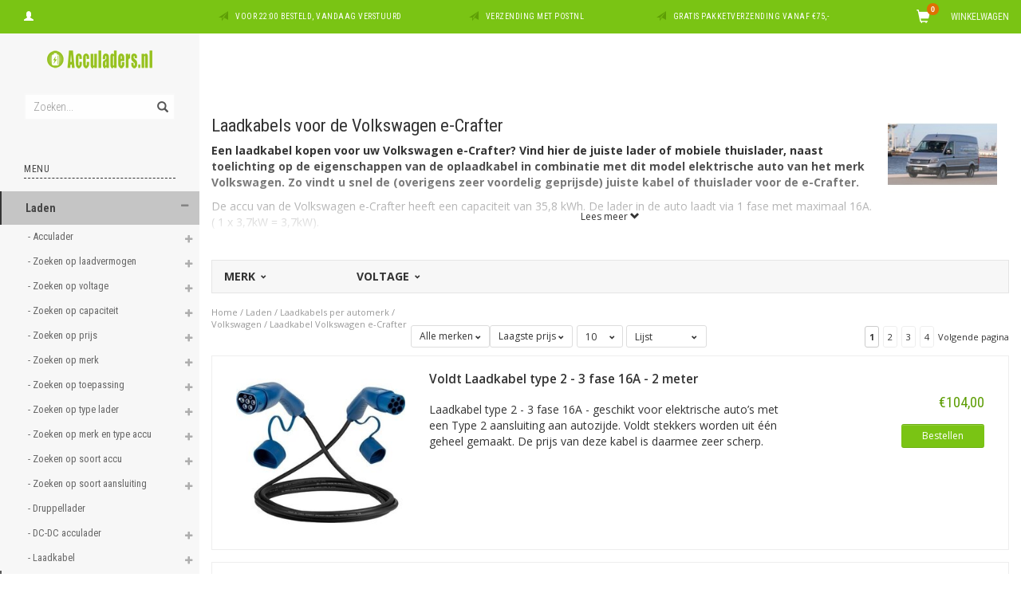

--- FILE ---
content_type: text/html;charset=utf-8
request_url: https://www.acculaders.nl/laden/laadkabels-per-automerk/volkswagen/laadkabel-volkswagen-e-crafter/
body_size: 42797
content:
<!DOCTYPE html>
<html lang="nl">
  <head>
    
    <meta charset="utf-8"/>
<!-- [START] 'blocks/head.rain' -->
<!--

  (c) 2008-2026 Lightspeed Netherlands B.V.
  http://www.lightspeedhq.com
  Generated: 01-02-2026 @ 00:05:52

-->
<link rel="canonical" href="https://www.acculaders.nl/laden/laadkabels-per-automerk/volkswagen/laadkabel-volkswagen-e-crafter/"/>
<link rel="next" href="https://www.acculaders.nl/laden/laadkabels-per-automerk/volkswagen/laadkabel-volkswagen-e-crafter/page2.html"/>
<link rel="alternate" href="https://www.acculaders.nl/index.rss" type="application/rss+xml" title="Nieuwe producten"/>
<meta name="robots" content="noodp,noydir"/>
<meta property="og:url" content="https://www.acculaders.nl/laden/laadkabels-per-automerk/volkswagen/laadkabel-volkswagen-e-crafter/?source=facebook"/>
<meta property="og:site_name" content="Acculaders.nl"/>
<meta property="og:title" content="Laadkabel voor de Volkswagen e-Crafter? Goedkoop | op voorraad! | PostNL"/>
<meta property="og:description" content="Een EV laadkabel kopen voor uw Volkswagen model e-Crafter? Zie hier welke (mobiele) lader(s) voor deze Volkswagen u hebben moet. Goedkoop, op voorraad, PostNL."/>
<script>
  window.dataLayer = window.dataLayer || [];
    function gtag(){dataLayer.push(arguments);}
    gtag('js', new Date());

    gtag('config', 'G-QECTKV3W3M');

</script>
<script src="https://eu1-config.doofinder.com/2.x/6867f694-65bc-4532-81ca-c7cb16d06e44.js"></script>
<!--[if lt IE 9]>
<script src="https://cdn.webshopapp.com/assets/html5shiv.js?2025-02-20"></script>
<![endif]-->
<!-- [END] 'blocks/head.rain' -->
    <title>Laadkabel voor de Volkswagen e-Crafter? Goedkoop | op voorraad! | PostNL - Acculaders.nl</title>
    <meta name="description" content="Een EV laadkabel kopen voor uw Volkswagen model e-Crafter? Zie hier welke (mobiele) lader(s) voor deze Volkswagen u hebben moet. Goedkoop, op voorraad, PostNL." />
    <meta name="keywords" content="Laadkabel Laadkabel Volkswagen e-Crafter, laadkabel Volkswagen, type 2 laadkabel, 1 fase 32A," />
    <meta name="viewport" content="width=device-width, initial-scale=1.0, maximum-scale=1.0">
    <meta http-equiv="X-UA-Compatible" content="IE=edge">
    <meta name="apple-mobile-web-app-capable" content="yes">
    <meta name="apple-mobile-web-app-status-bar-style" content="black">
    
    <link href='//fonts.googleapis.com/css?family=Open%20Sans:400,300,600,700' rel='stylesheet' type='text/css'>
    <link href='//fonts.googleapis.com/css?family=Roboto%20Condensed:400,300,600,700' rel='stylesheet' type='text/css'>
    <link href="//maxcdn.bootstrapcdn.com/font-awesome/4.4.0/css/font-awesome.min.css" rel="stylesheet" type='text/css'>
    <meta name="google-site-verification" content="IqvoUhL-WjYp8tVvwzm5miu4F2PWEDDDOZ0G8OcKp-g" />
    <meta name="google-site-verification" content="AcXGrCx2nZaOyFSKXCAr_eBRae8FGBYmciiS3PICids" />
    
    <link rel="shortcut icon" href="https://cdn.webshopapp.com/shops/74363/themes/114404/assets/favicon.ico?20251208133715" type="image/x-icon" />
    <link href="//maxcdn.bootstrapcdn.com/bootstrap/3.3.5/css/bootstrap.min.css" rel="stylesheet" type='text/css'>
    <link href="https://cdn.webshopapp.com/shops/74363/themes/114404/assets/style.css??20260106113937" rel="stylesheet" type='text/css'>    
     
    <link href="https://cdn.webshopapp.com/shops/74363/themes/114404/assets/style-category.css??20260106113937" rel="stylesheet" type='text/css'>
    <link href="https://cdn.webshopapp.com/shops/74363/themes/114404/assets/style-productpage.css??20260106113937" rel="stylesheet" type='text/css'>
    <link href="https://cdn.webshopapp.com/shops/74363/themes/114404/assets/settings.css??20260106113937" rel="stylesheet" type='text/css'>
    <link href="https://cdn.webshopapp.com/shops/74363/themes/114404/assets/custom.css??20260106113937" rel="stylesheet" type='text/css'>
    
    <script type="text/javascript" src="https://cdn.webshopapp.com/shops/74363/themes/114404/assets/jquery-2-1-3-min.js?20260106113937"></script>
    <script type="text/javascript" src="https://cdn.webshopapp.com/assets/jquery-ui-1-10-1.js?2025-02-20"></script>
    <script type="text/javascript" src="https://cdn.webshopapp.com/assets/jquery-migrate-1-1-1.js?2025-02-20"></script>  
    
    <script type="text/javascript" src="https://cdn.webshopapp.com/assets/gui.js?2025-02-20"></script>
    
    <script src="https://cdn.webshopapp.com/shops/74363/themes/114404/assets/jquery-retinise.js?20260106113937"></script>  
    <script type="text/javascript" src="https://cdn.webshopapp.com/shops/74363/themes/114404/assets/jquery-fancybox.js?20260106113937"></script>
    <link href="https://cdn.webshopapp.com/shops/74363/themes/114404/assets/jquery-fancybox.css?20260106113937" rel="stylesheet" type='text/css'>
            
    <!-- Global site tag (gtag.js) - Google AdWords: 947173295 -->
    <script async src="https://www.googletagmanager.com/gtag/js?id=AW-947173295"></script>
    <script>
      window.dataLayer = window.dataLayer || [];
      function gtag(){dataLayer.push(arguments);}
      gtag('js', new Date());

      gtag('config', 'AW-947173295');
    </script>
    
    
    
 
 

 
   
 

    
     
    <!-- Event snippet for dynamic remarketing page -->
    <script>
      gtag('event', 'page_view', {'send_to': 'AW-947173295',
      'ecomm_prodid': '',
      'ecomm_pagetype': 'category',
      'ecomm_totalvalue': '0'
      });
    </script>
  

  </head>
  
  <body data-offset-top="0">
    
    <div class="container-fluid">
  <div class="topbar">
    
    <div class="col-xs-12 topbar hidden-xs hidden-sm">         
      <!-- LANGUAGE DROPDOWN -->          
      <div class="col-xs-6 col-sm-6 col-md-2 dropdowns">
        <div class="tui-dropdown pull-left language">
                    
        </div>
        <div class="tui-dropdown pull-left currency">
                    
        </div>
        <a href="https://www.acculaders.nl/account/" title="Mijn account"><span class="glyphicon glyphicon-user"></span><span class="usertitle hidden">Mijn account</span></a>
      </div>
      <!-- /LANGUAGE DROPDOWN -->
      
      <div class="col-xs-8 hidden-xs hidden-sm usp nopadding">
        <ul>
                                        
                                                                                                    
                                        <li class="col-xs-6 text-center nopadding col-md-4">
            <span class="glyphicon icon-usp font-md glyphicon-send "></span> <a href="/service/shipping-returns/" title="Voor 22:00 besteld, vandaag verstuurd">Voor 22:00 besteld, vandaag verstuurd</a></li>
                    
                                        <li class="col-xs-6 text-center nopadding col-md-4">
            <span class="glyphicon icon-usp font-md  glyphicon-send "></span> <a href="/service/shipping-returns/" title="Verzending met PostNL">Verzending met PostNL</a></li>
                    
                                        <li class="col-xs-6 text-center nopadding col-md-4">
            <span class="glyphicon icon-usp font-md glyphicon-send "></span> <a href="/service/shipping-returns/" title="Gratis pakketverzending vanaf €75,-">Gratis pakketverzending vanaf €75,-</a></li>
                    
                                        
                  </ul>
        
      </div>
      
      <div id="cartContainer" class="col-xs-6 col-sm-3 col-md-2 pull-right">
        <a href="https://www.acculaders.nl/cart/" title="Winkelwagen" class="cart">
          <span class="cart-total-text">Winkelwagen</span>
          <span class="glyphicon glyphicon-shopping-cart"></span>
        </a>
        <div class="view-cart col-md-3">     
          <h3>Winkelwagen</h3> 
          
<div class="holder paddingsm">
  U heeft geen artikelen in uw winkelwagen
</div>
 
                  </div>
      </div>      
      
    </div>
  </div>      
    <div class="wrapper-content">
      <div class="sidebar">
        <div class="col-xs-1 visible-xs visible-sm">
  <button type="button" class="navbar-toggle collapsed pull-left" data-toggle="collapse" data-target=".navigation-mobile">
    <span class="sr-only">Toggle navigation</span>
    <span class="icon-bar"></span>
    <span class="icon-bar"></span>
    <span class="icon-bar"></span>
    <p class="tinytext">Menu</p>
  </button>
</div>


<div class="logo-sidebar col-xs-7 text-center">
  <a href="https://www.acculaders.nl/" title="De acculader specialist">
    <img alt="De acculader specialist" src="https://cdn.webshopapp.com/shops/74363/themes/114404/assets/logo-navigation.png??20260106113937" data-src="https://cdn.webshopapp.com/shops/74363/themes/114404/assets/logo-navigation.png??20260106113937" data-ret="https://cdn.webshopapp.com/shops/74363/themes/114404/assets/logo-navigation@2x.png??20260106113937" data-alt="De acculader specialist" class="retina-img" />
  </a>
  <noscript><img src="https://cdn.webshopapp.com/shops/74363/themes/114404/assets/logo-navigation.png??20260106113937" alt="De acculader specialist" /></noscript>
</div>

<div class="search hidden-xs hidden-sm">
  <form class="navbar-form" action="https://www.acculaders.nl/search/" method="get" id="form_search1">
    <span class="glyphicon glyphicon-remove exit-search" aria-hidden="true"></span>
    <div class="input-group">
      
      <input type="text" class="form-control" autocomplete="off" placeholder="Zoeken..." name="q" id="srch">
      <div class="input-group-btn">
        <button class="btn btn-search" type="submit" title="Zoeken" onclick="$('#form_search1').submit();"><span class="glyphicon glyphicon-search hiddne-xs hidden-sm" aria-hidden="true"></span></button>
      </div>
    </div>
  </form>
  
  <div class="autocomplete">
    <div class="products products-livesearch"></div>
    <div class="more"><a href="#" title="Bekijk alle resultaten">Bekijk alle resultaten <span>(0)</span></a></div>
    <div class="notfound">Geen producten gevonden...</div>
  </div>
  <div class="mask"></div>  
</div>

<div class="col-xs-1 visible-xs visible-sm pull-right">
  <span class="glyphicon glyphicon-search sticky-search" aria-hidden="true"></span>
</div>

<div class="col-xs-1 text-right visible-xs visible-sm pull-right nopadding cart-top">        
  <a href="https://www.acculaders.nl/cart/" title="Winkelwagen"><span class="glyphicon glyphicon-shopping-cart"><span class="cart-total-quantity">0</span></span></a>
</div>



<div class="sidebar-body">
  <h2 class="borderbot-highlight hidden-xs hidden-sm">Menu</h2>
  <ul class="navigation-sidebar menu">
    <li class="visible-xs visible-sm"><a href="https://www.acculaders.nl/">Home</a></li>
    
        <li class="active show">
      <span class="togglesub dropdown-toggle flip-y" role="button" aria-expanded="false"><i class="fa fa-plus"></i><i class="fa fa-minus"></i></span>      <a title="Laden" href="https://www.acculaders.nl/laden/" class="subtitel active show">Laden</a>
      
            <ul class="sub">
                <li class="has-sub ">          
          <span class="togglesub dropdown-toggle flip-y" role="button" aria-expanded="false"><i class="fa fa-plus"></i><i class="fa fa-minus"></i></span>          <a href="https://www.acculaders.nl/laden/acculader/" title="Acculader">- Acculader </a>
                    <ul class="subsub">
                        <li><a href="https://www.acculaders.nl/laden/acculader/maritieme-laders/" title="Maritieme laders">- Maritieme laders </a>
                          
            </li>
                        <li><a href="https://www.acculaders.nl/laden/acculader/acculader-met-zonnepaneel/" title="Acculader met zonnepaneel">- Acculader met zonnepaneel </a>
                          
            </li>
                        <li><a href="https://www.acculaders.nl/laden/acculader/acculader-op-windenergie/" title="Acculader op windenergie">- Acculader op windenergie </a>
                          
            </li>
                        <li><a href="https://www.acculaders.nl/laden/acculader/acculader-110v-input/" title="Acculader 110V input">- Acculader 110V input </a>
                          
            </li>
                        <li><a href="https://www.acculaders.nl/laden/acculader/alleen-laden/" title="Alleen laden">- Alleen laden </a>
                          
            </li>
                        <li><a href="https://www.acculaders.nl/laden/acculader/acculader-met-voeding/" title="Acculader met voeding">- Acculader met voeding </a>
                          
            </li>
                        <li><a href="https://www.acculaders.nl/laden/acculader/12v-adapter/" title="12V Adapter">- 12V Adapter </a>
                          
            </li>
                      </ul>
                  </li>
                <li class="has-sub ">          
          <span class="togglesub dropdown-toggle flip-y" role="button" aria-expanded="false"><i class="fa fa-plus"></i><i class="fa fa-minus"></i></span>          <a href="https://www.acculaders.nl/laden/zoeken-op-laadvermogen/" title="Zoeken op laadvermogen">- Zoeken op laadvermogen </a>
                    <ul class="subsub">
                        <li><a href="https://www.acculaders.nl/laden/zoeken-op-laadvermogen/tot-5-ampere/" title="Tot 5 Ampère">- Tot 5 Ampère </a>
                          
            </li>
                        <li><a href="https://www.acculaders.nl/laden/zoeken-op-laadvermogen/5-tot-10-ampere/" title="5 tot 10 Ampère">- 5 tot 10 Ampère </a>
                          
            </li>
                        <li><a href="https://www.acculaders.nl/laden/zoeken-op-laadvermogen/10-tot-20-ampere/" title="10 tot 20 Ampère">- 10 tot 20 Ampère </a>
                          
            </li>
                        <li><a href="https://www.acculaders.nl/laden/zoeken-op-laadvermogen/20-tot-30-ampere/" title="20 tot 30 Ampère">- 20 tot 30 Ampère </a>
                          
            </li>
                        <li><a href="https://www.acculaders.nl/laden/zoeken-op-laadvermogen/30-tot-40-ampere/" title="30 tot 40 Ampère">- 30 tot 40 Ampère </a>
                          
            </li>
                        <li><a href="https://www.acculaders.nl/laden/zoeken-op-laadvermogen/40-tot-50-ampere/" title="40 tot 50 Ampère">- 40 tot 50 Ampère </a>
                          
            </li>
                        <li><a href="https://www.acculaders.nl/laden/zoeken-op-laadvermogen/50-tot-60-ampere/" title="50 tot 60 Ampère">- 50 tot 60 Ampère </a>
                          
            </li>
                        <li><a href="https://www.acculaders.nl/laden/zoeken-op-laadvermogen/60-tot-70-ampere/" title="60 tot 70 Ampère">- 60 tot 70 Ampère </a>
                          
            </li>
                        <li><a href="https://www.acculaders.nl/laden/zoeken-op-laadvermogen/70-tot-100-ampere/" title="70 tot 100 Ampère">- 70 tot 100 Ampère </a>
                          
            </li>
                        <li><a href="https://www.acculaders.nl/laden/zoeken-op-laadvermogen/100-ampere-en-meer/" title="100 Ampère en meer">- 100 Ampère en meer </a>
                          
            </li>
                      </ul>
                  </li>
                <li class="has-sub ">          
          <span class="togglesub dropdown-toggle flip-y" role="button" aria-expanded="false"><i class="fa fa-plus"></i><i class="fa fa-minus"></i></span>          <a href="https://www.acculaders.nl/laden/zoeken-op-voltage/" title="Zoeken op voltage">- Zoeken op voltage </a>
                    <ul class="subsub">
                        <li><a href="https://www.acculaders.nl/laden/zoeken-op-voltage/6-volt/" title="6 Volt">- 6 Volt </a>
                          
            </li>
                        <li><a href="https://www.acculaders.nl/laden/zoeken-op-voltage/12-volt/" title="12 Volt">- 12 Volt </a>
                          
            </li>
                        <li><a href="https://www.acculaders.nl/laden/zoeken-op-voltage/24-volt/" title="24 Volt">- 24 Volt </a>
                          
            </li>
                        <li><a href="https://www.acculaders.nl/laden/zoeken-op-voltage/30-volt/" title="30 Volt">- 30 Volt </a>
                          
            </li>
                        <li><a href="https://www.acculaders.nl/laden/zoeken-op-voltage/36-volt/" title="36 Volt">- 36 Volt </a>
                          
            </li>
                        <li><a href="https://www.acculaders.nl/laden/zoeken-op-voltage/42-volt/" title="42 Volt">- 42 Volt </a>
                          
            </li>
                        <li><a href="https://www.acculaders.nl/laden/zoeken-op-voltage/48-volt/" title="48 Volt">- 48 Volt </a>
                          
            </li>
                        <li><a href="https://www.acculaders.nl/laden/zoeken-op-voltage/60-volt/" title="60 Volt">- 60 Volt </a>
                          
            </li>
                        <li><a href="https://www.acculaders.nl/laden/zoeken-op-voltage/72-volt/" title="72 Volt">- 72 Volt </a>
                          
            </li>
                        <li><a href="https://www.acculaders.nl/laden/zoeken-op-voltage/80-volt/" title="80 Volt">- 80 Volt </a>
                          
            </li>
                      </ul>
                  </li>
                <li class="has-sub ">          
          <span class="togglesub dropdown-toggle flip-y" role="button" aria-expanded="false"><i class="fa fa-plus"></i><i class="fa fa-minus"></i></span>          <a href="https://www.acculaders.nl/laden/zoeken-op-capaciteit/" title="Zoeken op capaciteit">- Zoeken op capaciteit </a>
                    <ul class="subsub">
                        <li><a href="https://www.acculaders.nl/laden/zoeken-op-capaciteit/tot-50-ah/" title="Tot 50 Ah">- Tot 50 Ah </a>
                          
            </li>
                        <li><a href="https://www.acculaders.nl/laden/zoeken-op-capaciteit/tot-90-ah/" title="Tot 90 Ah">- Tot 90 Ah </a>
                          
            </li>
                        <li><a href="https://www.acculaders.nl/laden/zoeken-op-capaciteit/tot-130-ah/" title="Tot 130 Ah">- Tot 130 Ah </a>
                          
            </li>
                        <li><a href="https://www.acculaders.nl/laden/zoeken-op-capaciteit/tot-170-ah/" title="Tot 170 Ah">- Tot 170 Ah </a>
                          
            </li>
                        <li><a href="https://www.acculaders.nl/laden/zoeken-op-capaciteit/tot-210-ah/" title="Tot 210 Ah">- Tot 210 Ah </a>
                          
            </li>
                        <li><a href="https://www.acculaders.nl/laden/zoeken-op-capaciteit/210-ah/" title="&gt; 210 Ah">- &gt; 210 Ah </a>
                          
            </li>
                      </ul>
                  </li>
                <li class="has-sub ">          
          <span class="togglesub dropdown-toggle flip-y" role="button" aria-expanded="false"><i class="fa fa-plus"></i><i class="fa fa-minus"></i></span>          <a href="https://www.acculaders.nl/laden/zoeken-op-prijs/" title="Zoeken op prijs">- Zoeken op prijs </a>
                    <ul class="subsub">
                        <li><a href="https://www.acculaders.nl/laden/zoeken-op-prijs/tot-50-euro/" title="tot 50 euro">- tot 50 euro </a>
                          
            </li>
                        <li><a href="https://www.acculaders.nl/laden/zoeken-op-prijs/50-tot-100-euro/" title="50 tot 100 euro">- 50 tot 100 euro </a>
                          
            </li>
                        <li><a href="https://www.acculaders.nl/laden/zoeken-op-prijs/100-tot-150-euro/" title="100 tot 150 euro">- 100 tot 150 euro </a>
                          
            </li>
                        <li><a href="https://www.acculaders.nl/laden/zoeken-op-prijs/150-euro-en-meer/" title="150 euro en meer">- 150 euro en meer </a>
                          
            </li>
                      </ul>
                  </li>
                <li class="has-sub ">          
          <span class="togglesub dropdown-toggle flip-y" role="button" aria-expanded="false"><i class="fa fa-plus"></i><i class="fa fa-minus"></i></span>          <a href="https://www.acculaders.nl/laden/zoeken-op-merk/" title="Zoeken op merk">- Zoeken op merk </a>
                    <ul class="subsub">
                        <li><a href="https://www.acculaders.nl/laden/zoeken-op-merk/absaar/" title="ABSAAR">- ABSAAR </a>
                          
            </li>
                        <li><a href="https://www.acculaders.nl/laden/zoeken-op-merk/cellpower/" title="Cellpower">- Cellpower </a>
                          
            </li>
                        <li><a href="https://www.acculaders.nl/laden/zoeken-op-merk/ctek/" title="CTEK">- CTEK </a>
                          
            </li>
                        <li><a href="https://www.acculaders.nl/laden/zoeken-op-merk/einhell/" title="Einhell">- Einhell </a>
                          
            </li>
                        <li><a href="https://www.acculaders.nl/laden/zoeken-op-merk/gys/" title="GYS">- GYS </a>
                          
            </li>
                        <li><a href="https://www.acculaders.nl/laden/zoeken-op-merk/mastervolt/" title="Mastervolt">- Mastervolt </a>
                          
            </li>
                        <li><a href="https://www.acculaders.nl/laden/zoeken-op-merk/noco-genius/" title="Noco Genius">- Noco Genius </a>
                          
            </li>
                        <li><a href="https://www.acculaders.nl/laden/zoeken-op-merk/optimate/" title="Optimate">- Optimate </a>
                          
            </li>
                        <li><a href="https://www.acculaders.nl/laden/zoeken-op-merk/telwin/" title="Telwin">- Telwin </a>
                          
            </li>
                        <li><a href="https://www.acculaders.nl/laden/zoeken-op-merk/victron/" title="Victron">- Victron </a>
                          
            </li>
                      </ul>
                  </li>
                <li class="has-sub ">          
          <span class="togglesub dropdown-toggle flip-y" role="button" aria-expanded="false"><i class="fa fa-plus"></i><i class="fa fa-minus"></i></span>          <a href="https://www.acculaders.nl/laden/zoeken-op-toepassing/" title="Zoeken op toepassing">- Zoeken op toepassing </a>
                    <ul class="subsub">
                        <li><a href="https://www.acculaders.nl/laden/zoeken-op-toepassing/acculader-accu-gereedschap/" title="Acculader accu gereedschap">- Acculader accu gereedschap </a>
                          
            </li>
                        <li><a href="https://www.acculaders.nl/laden/zoeken-op-toepassing/acculader-industrieel/" title="Acculader industrieel">- Acculader industrieel </a>
                          
            </li>
                        <li><a href="https://www.acculaders.nl/laden/zoeken-op-toepassing/auto/" title="Auto">- Auto </a>
                          
            </li>
                        <li><a href="https://www.acculaders.nl/laden/zoeken-op-toepassing/auto-6v/" title="Auto 6V">- Auto 6V </a>
                          
            </li>
                        <li><a href="https://www.acculaders.nl/laden/zoeken-op-toepassing/betonmixerwagen/" title="Betonmixerwagen">- Betonmixerwagen </a>
                          
            </li>
                        <li><a href="https://www.acculaders.nl/laden/zoeken-op-toepassing/boomrooimachine/" title="Boomrooimachine">- Boomrooimachine </a>
                          
            </li>
                        <li><a href="https://www.acculaders.nl/laden/zoeken-op-toepassing/bromfiets-6v/" title="Bromfiets 6V">- Bromfiets 6V </a>
                          
            </li>
                        <li><a href="https://www.acculaders.nl/laden/zoeken-op-toepassing/bulldozer/" title="Bulldozer">- Bulldozer </a>
                          
            </li>
                        <li><a href="https://www.acculaders.nl/laden/zoeken-op-toepassing/bus/" title="Bus">- Bus </a>
                          
            </li>
                        <li><a href="https://www.acculaders.nl/laden/zoeken-op-toepassing/caravan/" title="Caravan">- Caravan </a>
                          
            </li>
                        <li><a href="https://www.acculaders.nl/laden/zoeken-op-toepassing/camper/" title="Camper">- Camper </a>
                          
            </li>
                        <li><a href="https://www.acculaders.nl/laden/zoeken-op-toepassing/compactloader/" title="Compactloader">- Compactloader </a>
                          
            </li>
                        <li><a href="https://www.acculaders.nl/laden/zoeken-op-toepassing/dumptruck/" title="Dumptruck">- Dumptruck </a>
                          
            </li>
                        <li><a href="https://www.acculaders.nl/laden/zoeken-op-toepassing/elektrische-fiets/" title="Elektrische fiets">- Elektrische fiets </a>
                          
            </li>
                        <li><a href="https://www.acculaders.nl/laden/zoeken-op-toepassing/elektrische-mountainbike/" title="Elektrische mountainbike">- Elektrische mountainbike </a>
                          
            </li>
                        <li><a href="https://www.acculaders.nl/laden/zoeken-op-toepassing/elektrische-scooter/" title="Elektrische scooter">- Elektrische scooter </a>
                          
            </li>
                        <li><a href="https://www.acculaders.nl/laden/zoeken-op-toepassing/elektrische-sloep/" title="Elektrische sloep">- Elektrische sloep </a>
                          
            </li>
                        <li><a href="https://www.acculaders.nl/laden/zoeken-op-toepassing/elektrische-step/" title="Elektrische step">- Elektrische step </a>
                          
            </li>
                        <li><a href="https://www.acculaders.nl/laden/zoeken-op-toepassing/elektrische-rolstoel/" title="Elektrische rolstoel">- Elektrische rolstoel </a>
                          
            </li>
                        <li><a href="https://www.acculaders.nl/laden/zoeken-op-toepassing/fatbike/" title="Fatbike">- Fatbike </a>
                          
            </li>
                        <li><a href="https://www.acculaders.nl/laden/zoeken-op-toepassing/forwarder/" title="Forwarder">- Forwarder </a>
                          
            </li>
                        <li><a href="https://www.acculaders.nl/laden/zoeken-op-toepassing/golftrolley/" title="Golftrolley">- Golftrolley </a>
                          
            </li>
                        <li><a href="https://www.acculaders.nl/laden/zoeken-op-toepassing/golfkar-golf-buggy-club-car/" title="Golfkar / Golf buggy / Club Car">- Golfkar / Golf buggy / Club Car </a>
                          
            </li>
                        <li><a href="https://www.acculaders.nl/laden/zoeken-op-toepassing/graafmachine/" title="Graafmachine">- Graafmachine </a>
                          
            </li>
                        <li><a href="https://www.acculaders.nl/laden/zoeken-op-toepassing/grote-motorboot-2-accusysteem/" title="Grote motorboot: 2-accusysteem">- Grote motorboot: 2-accusysteem </a>
                          
            </li>
                        <li><a href="https://www.acculaders.nl/laden/zoeken-op-toepassing/grote-zeilboot-2-accusysteem/" title="Grote zeilboot: 2-accusysteem">- Grote zeilboot: 2-accusysteem </a>
                          
            </li>
                        <li><a href="https://www.acculaders.nl/laden/zoeken-op-toepassing/heftruck/" title="Heftruck">- Heftruck </a>
                          
            </li>
                        <li><a href="https://www.acculaders.nl/laden/zoeken-op-toepassing/hoverboard/" title="Hoverboard">- Hoverboard </a>
                          
            </li>
                        <li><a href="https://www.acculaders.nl/laden/zoeken-op-toepassing/motor/" title="Motor">- Motor </a>
                          
            </li>
                        <li><a href="https://www.acculaders.nl/laden/zoeken-op-toepassing/motor-6v/" title="Motor 6V">- Motor 6V </a>
                          
            </li>
                        <li><a href="https://www.acculaders.nl/laden/zoeken-op-toepassing/motorboot-1-accu/" title="Motorboot: 1 accu">- Motorboot: 1 accu </a>
                          
            </li>
                        <li><a href="https://www.acculaders.nl/laden/zoeken-op-toepassing/kniklader/" title="Kniklader">- Kniklader </a>
                          
            </li>
                        <li><a href="https://www.acculaders.nl/laden/zoeken-op-toepassing/lichte-vrachtwagen/" title="Lichte vrachtwagen">- Lichte vrachtwagen </a>
                          
            </li>
                        <li><a href="https://www.acculaders.nl/laden/zoeken-op-toepassing/mobiele-kraan/" title="Mobiele kraan">- Mobiele kraan </a>
                          
            </li>
                        <li><a href="https://www.acculaders.nl/laden/zoeken-op-toepassing/palletwagen/" title="Palletwagen ">- Palletwagen  </a>
                          
            </li>
                        <li><a href="https://www.acculaders.nl/laden/zoeken-op-toepassing/quad/" title="Quad">- Quad </a>
                          
            </li>
                        <li><a href="https://www.acculaders.nl/laden/zoeken-op-toepassing/reachstacker/" title="Reachstacker">- Reachstacker </a>
                          
            </li>
                        <li><a href="https://www.acculaders.nl/laden/zoeken-op-toepassing/rib-boot/" title="Rib boot">- Rib boot </a>
                          
            </li>
                        <li><a href="https://www.acculaders.nl/laden/zoeken-op-toepassing/rupsvoertuig/" title="Rupsvoertuig">- Rupsvoertuig </a>
                          
            </li>
                        <li><a href="https://www.acculaders.nl/laden/zoeken-op-toepassing/segway/" title="Segway">- Segway</a>
                          
            </li>
                        <li><a href="https://www.acculaders.nl/laden/zoeken-op-toepassing/schaarlift/" title="Schaarlift">- Schaarlift </a>
                          
            </li>
                        <li><a href="https://www.acculaders.nl/laden/zoeken-op-toepassing/schip-3-4-accusystemen/" title="Schip: ≥ 3-4 accusystemen">- Schip: ≥ 3-4 accusystemen </a>
                          
            </li>
                        <li><a href="https://www.acculaders.nl/laden/zoeken-op-toepassing/schrobmachine/" title="Schrobmachine">- Schrobmachine </a>
                          
            </li>
                        <li><a href="https://www.acculaders.nl/laden/zoeken-op-toepassing/schoonmaakmachine/" title="Schoonmaakmachine">- Schoonmaakmachine </a>
                          
            </li>
                        <li><a href="https://www.acculaders.nl/laden/zoeken-op-toepassing/scooter/" title="Scooter">- Scooter </a>
                          
            </li>
                        <li><a href="https://www.acculaders.nl/laden/zoeken-op-toepassing/scootmobiel/" title="Scootmobiel">- Scootmobiel </a>
                          
            </li>
                        <li><a href="https://www.acculaders.nl/laden/zoeken-op-toepassing/shovel/" title="Shovel ">- Shovel  </a>
                          
            </li>
                        <li><a href="https://www.acculaders.nl/laden/zoeken-op-toepassing/skateboard/" title="Skateboard">- Skateboard </a>
                          
            </li>
                        <li><a href="https://www.acculaders.nl/laden/zoeken-op-toepassing/sneeuwscooter/" title="Sneeuwscooter">- Sneeuwscooter </a>
                          
            </li>
                        <li><a href="https://www.acculaders.nl/laden/zoeken-op-toepassing/sloep/" title="Sloep">- Sloep </a>
                          
            </li>
                        <li><a href="https://www.acculaders.nl/laden/zoeken-op-toepassing/sportwagen/" title="Sportwagen">- Sportwagen </a>
                          
            </li>
                        <li><a href="https://www.acculaders.nl/laden/zoeken-op-toepassing/suv/" title="SUV">- SUV </a>
                          
            </li>
                        <li><a href="https://www.acculaders.nl/laden/zoeken-op-toepassing/trekker/" title="Trekker">- Trekker </a>
                          
            </li>
                        <li><a href="https://www.acculaders.nl/laden/zoeken-op-toepassing/trekker-6v/" title="Trekker 6V">- Trekker 6V </a>
                          
            </li>
                        <li><a href="https://www.acculaders.nl/laden/zoeken-op-toepassing/verreiker/" title="Verreiker">- Verreiker </a>
                          
            </li>
                        <li><a href="https://www.acculaders.nl/laden/zoeken-op-toepassing/visboot/" title="Visboot">- Visboot </a>
                          
            </li>
                        <li><a href="https://www.acculaders.nl/laden/zoeken-op-toepassing/voerboot/" title="Voerboot">- Voerboot </a>
                          
            </li>
                        <li><a href="https://www.acculaders.nl/laden/zoeken-op-toepassing/waterscooter/" title="Waterscooter">- Waterscooter </a>
                          
            </li>
                        <li><a href="https://www.acculaders.nl/laden/zoeken-op-toepassing/wiellader/" title="Wiellader">- Wiellader </a>
                          
            </li>
                        <li><a href="https://www.acculaders.nl/laden/zoeken-op-toepassing/zeilboot-1-accu/" title="Zeilboot: 1 accu">- Zeilboot: 1 accu </a>
                          
            </li>
                        <li><a href="https://www.acculaders.nl/laden/zoeken-op-toepassing/zeilschip-3-accusysteem/" title="Zeilschip: ≥3-accusysteem">- Zeilschip: ≥3-accusysteem </a>
                          
            </li>
                        <li><a href="https://www.acculaders.nl/laden/zoeken-op-toepassing/zitmaaier/" title="Zitmaaier">- Zitmaaier </a>
                          
            </li>
                        <li><a href="https://www.acculaders.nl/laden/zoeken-op-toepassing/zonnecelsysteem/" title="Zonnecelsysteem">- Zonnecelsysteem </a>
                          
            </li>
                        <li><a href="https://www.acculaders.nl/laden/zoeken-op-toepassing/zware-vrachtwagen/" title="Zware vrachtwagen">- Zware vrachtwagen </a>
                          
            </li>
                      </ul>
                  </li>
                <li class="has-sub ">          
          <span class="togglesub dropdown-toggle flip-y" role="button" aria-expanded="false"><i class="fa fa-plus"></i><i class="fa fa-minus"></i></span>          <a href="https://www.acculaders.nl/laden/zoeken-op-type-lader/" title="Zoeken op type lader">- Zoeken op type lader </a>
                    <ul class="subsub">
                        <li><a href="https://www.acculaders.nl/laden/zoeken-op-type-lader/acculader/" title="Acculader">- Acculader </a>
                          
            </li>
                        <li><a href="https://www.acculaders.nl/laden/zoeken-op-type-lader/druppellader/" title="Druppellader">- Druppellader </a>
                          
            </li>
                      </ul>
                  </li>
                <li class="has-sub ">          
          <span class="togglesub dropdown-toggle flip-y" role="button" aria-expanded="false"><i class="fa fa-plus"></i><i class="fa fa-minus"></i></span>          <a href="https://www.acculaders.nl/laden/zoeken-op-merk-en-type-accu/" title="Zoeken op merk en type accu">- Zoeken op merk en type accu </a>
                    <ul class="subsub">
                        <li><a href="https://www.acculaders.nl/laden/zoeken-op-merk-en-type-accu/optima-accu-opladen/" title="Optima accu opladen">- Optima accu opladen </a>
                          
            </li>
                        <li><a href="https://www.acculaders.nl/laden/zoeken-op-merk-en-type-accu/varta-accu-opladen/" title="Varta accu opladen">- Varta accu opladen </a>
                          
            </li>
                        <li><a href="https://www.acculaders.nl/laden/zoeken-op-merk-en-type-accu/acculaders-voor-bosch-accu/" title="Acculaders voor Bosch accu">- Acculaders voor Bosch accu </a>
                          
            </li>
                      </ul>
                  </li>
                <li class="has-sub ">          
          <span class="togglesub dropdown-toggle flip-y" role="button" aria-expanded="false"><i class="fa fa-plus"></i><i class="fa fa-minus"></i></span>          <a href="https://www.acculaders.nl/laden/zoeken-op-soort-accu/" title="Zoeken op soort accu">- Zoeken op soort accu </a>
                    <ul class="subsub">
                        <li><a href="https://www.acculaders.nl/laden/zoeken-op-soort-accu/natte-accu-loodzuur/" title="Natte accu (Loodzuur)">- Natte accu (Loodzuur) </a>
                          
            </li>
                        <li><a href="https://www.acculaders.nl/laden/zoeken-op-soort-accu/gel/" title="Gel">- Gel </a>
                          
            </li>
                        <li><a href="https://www.acculaders.nl/laden/zoeken-op-soort-accu/calcium-ca-ca/" title="Calcium (Ca/Ca)">- Calcium (Ca/Ca) </a>
                          
            </li>
                        <li><a href="https://www.acculaders.nl/laden/zoeken-op-soort-accu/agm/" title="AGM">- AGM </a>
                          
            </li>
                        <li><a href="https://www.acculaders.nl/laden/zoeken-op-soort-accu/mf-onderhoudsvrij/" title="MF (onderhoudsvrij)">- MF (onderhoudsvrij) </a>
                          
            </li>
                        <li><a href="https://www.acculaders.nl/laden/zoeken-op-soort-accu/lithium-ion/" title="Lithium-ion">- Lithium-ion </a>
                          
            </li>
                        <li><a href="https://www.acculaders.nl/laden/zoeken-op-soort-accu/efb/" title="EFB">- EFB </a>
                          
            </li>
                        <li><a href="https://www.acculaders.nl/laden/zoeken-op-soort-accu/deep-cycle-accu/" title="Deep cycle accu">- Deep cycle accu </a>
                          
            </li>
                      </ul>
                  </li>
                <li class="has-sub ">          
          <span class="togglesub dropdown-toggle flip-y" role="button" aria-expanded="false"><i class="fa fa-plus"></i><i class="fa fa-minus"></i></span>          <a href="https://www.acculaders.nl/laden/zoeken-op-soort-aansluiting/" title="Zoeken op soort aansluiting">- Zoeken op soort aansluiting </a>
                    <ul class="subsub">
                        <li><a href="https://www.acculaders.nl/laden/zoeken-op-soort-aansluiting/1-pins-stekker/" title="1 pins stekker">- 1 pins stekker </a>
                          
            </li>
                        <li><a href="https://www.acculaders.nl/laden/zoeken-op-soort-aansluiting/2-pins-stekker/" title="2 pins stekker">- 2 pins stekker </a>
                          
            </li>
                        <li><a href="https://www.acculaders.nl/laden/zoeken-op-soort-aansluiting/3-pins-stekker/" title="3 pins stekker">- 3 pins stekker </a>
                          
            </li>
                        <li><a href="https://www.acculaders.nl/laden/zoeken-op-soort-aansluiting/4-pins-stekker/" title="4 pins stekker">- 4 pins stekker </a>
                          
            </li>
                        <li><a href="https://www.acculaders.nl/laden/zoeken-op-soort-aansluiting/5-pins-stekker/" title="5 pins stekker">- 5 pins stekker </a>
                          
            </li>
                        <li><a href="https://www.acculaders.nl/laden/zoeken-op-soort-aansluiting/7-pins-stekker/" title="7 pins stekker">- 7 pins stekker </a>
                          
            </li>
                        <li><a href="https://www.acculaders.nl/laden/zoeken-op-soort-aansluiting/c13-stekker/" title="C13 stekker">- C13 stekker </a>
                          
            </li>
                        <li><a href="https://www.acculaders.nl/laden/zoeken-op-soort-aansluiting/xlr-stekker/" title="XLR stekker">- XLR stekker </a>
                          
            </li>
                        <li><a href="https://www.acculaders.nl/laden/zoeken-op-soort-aansluiting/jackplug/" title="Jackplug">- Jackplug </a>
                          
            </li>
                        <li><a href="https://www.acculaders.nl/laden/zoeken-op-soort-aansluiting/tulp-stekker/" title="Tulp stekker">- Tulp stekker </a>
                          
            </li>
                        <li><a href="https://www.acculaders.nl/laden/zoeken-op-soort-aansluiting/weipu-stekker/" title="Weipu stekker">- Weipu stekker </a>
                          
            </li>
                        <li><a href="https://www.acculaders.nl/laden/zoeken-op-soort-aansluiting/amphenol-stekker/" title="Amphenol stekker">- Amphenol stekker </a>
                          
            </li>
                        <li><a href="https://www.acculaders.nl/laden/zoeken-op-soort-aansluiting/rosenberger/" title="Rosenberger">- Rosenberger </a>
                          
            </li>
                        <li><a href="https://www.acculaders.nl/laden/zoeken-op-soort-aansluiting/anderson-stekker/" title="Anderson stekker">- Anderson stekker </a>
                          
            </li>
                      </ul>
                  </li>
                <li class="">          
                    <a href="https://www.acculaders.nl/laden/druppellader/" title="Druppellader">- Druppellader </a>
                  </li>
                <li class="has-sub ">          
          <span class="togglesub dropdown-toggle flip-y" role="button" aria-expanded="false"><i class="fa fa-plus"></i><i class="fa fa-minus"></i></span>          <a href="https://www.acculaders.nl/laden/dc-dc-acculader/" title="DC-DC acculader">- DC-DC acculader </a>
                    <ul class="subsub">
                        <li><a href="https://www.acculaders.nl/laden/dc-dc-acculader/onderweg-laden-euro-5-6-motor/" title="Onderweg laden Euro 5/6 motor">- Onderweg laden Euro 5/6 motor </a>
                          
            </li>
                      </ul>
                  </li>
                <li class="has-sub ">          
          <span class="togglesub dropdown-toggle flip-y" role="button" aria-expanded="false"><i class="fa fa-plus"></i><i class="fa fa-minus"></i></span>          <a href="https://www.acculaders.nl/laden/laadkabel/" title="Laadkabel">- Laadkabel </a>
                    <ul class="subsub">
                        <li><a href="https://www.acculaders.nl/laden/laadkabel/laadkabel-type-1/" title="Laadkabel type 1">- Laadkabel type 1 </a>
                          
            </li>
                        <li><a href="https://www.acculaders.nl/laden/laadkabel/laadkabel-type-1-16a/" title="Laadkabel type 1 - 16A">- Laadkabel type 1 - 16A </a>
                          
            </li>
                        <li><a href="https://www.acculaders.nl/laden/laadkabel/laadkabel-type-1-32a/" title="Laadkabel type 1 - 32A">- Laadkabel type 1 - 32A </a>
                          
            </li>
                        <li><a href="https://www.acculaders.nl/laden/laadkabel/laadkabel-type-2-16a/" title="Laadkabel type 2 - 16A">- Laadkabel type 2 - 16A </a>
                          
            </li>
                        <li><a href="https://www.acculaders.nl/laden/laadkabel/laadkabel-type-2-32a/" title="Laadkabel type 2 - 32A">- Laadkabel type 2 - 32A </a>
                          
            </li>
                        <li><a href="https://www.acculaders.nl/laden/laadkabel/mobiele-lader-type-1/" title="Mobiele lader type 1">- Mobiele lader type 1 </a>
                          
            </li>
                        <li><a href="https://www.acculaders.nl/laden/laadkabel/mobiele-lader-type-2/" title="Mobiele lader type 2">- Mobiele lader type 2 </a>
                          
            </li>
                        <li><a href="https://www.acculaders.nl/laden/laadkabel/accessoires/" title="Accessoires">- Accessoires </a>
                          
            </li>
                        <li><a href="https://www.acculaders.nl/laden/laadkabel/laadkabels-met-open-einde/" title="Laadkabels met open einde">- Laadkabels met open einde </a>
                          
            </li>
                        <li><a href="https://www.acculaders.nl/laden/laadkabel/losse-meters-laadkabel/" title="Losse meters laadkabel">- Losse meters laadkabel </a>
                          
            </li>
                        <li><a href="https://www.acculaders.nl/laden/laadkabel/stekkers-type-1/" title="Stekkers type 1">- Stekkers type 1 </a>
                          
            </li>
                        <li><a href="https://www.acculaders.nl/laden/laadkabel/stekkers-type-2/" title="Stekkers type 2">- Stekkers type 2 </a>
                          
            </li>
                        <li><a href="https://www.acculaders.nl/laden/laadkabel/goedkope-laadkabel/" title="Goedkope laadkabel">- Goedkope laadkabel </a>
                          
            </li>
                      </ul>
                  </li>
                <li class="has-sub show">          
          <span class="togglesub dropdown-toggle flip-y" role="button" aria-expanded="false"><i class="fa fa-plus"></i><i class="fa fa-minus"></i></span>          <a href="https://www.acculaders.nl/laden/laadkabels-per-automerk/" class="active" title="Laadkabels per automerk">- Laadkabels per automerk </a>
                    <ul class="subsub">
                        <li><a href="https://www.acculaders.nl/laden/laadkabels-per-automerk/alfa-romeo/" title="Alfa Romeo">- Alfa Romeo </a>
                            <ul class="subsub">
                                <li><a href="https://www.acculaders.nl/laden/laadkabels-per-automerk/alfa-romeo/laadkabel-alfa-romeo-junior-elettrica/" title="Laadkabel Alfa Romeo Junior Elettrica">- Laadkabel Alfa Romeo Junior Elettrica </a>
                      
                </li>
                              </ul>
                          
            </li>
                        <li><a href="https://www.acculaders.nl/laden/laadkabels-per-automerk/audi/" title="Audi">- Audi </a>
                            <ul class="subsub">
                                <li><a href="https://www.acculaders.nl/laden/laadkabels-per-automerk/audi/laadkabel-audi-a3-e-tron/" title="Laadkabel Audi A3 e-tron">- Laadkabel Audi A3 e-tron </a>
                      
                </li>
                                <li><a href="https://www.acculaders.nl/laden/laadkabels-per-automerk/audi/laadkabel-audi-a6-hybride/" title="Laadkabel Audi A6 Hybride">- Laadkabel Audi A6 Hybride </a>
                      
                </li>
                                <li><a href="https://www.acculaders.nl/laden/laadkabels-per-automerk/audi/laadkabel-audi-a8-hybride/" title="Laadkabel Audi A8 Hybride">- Laadkabel Audi A8 Hybride </a>
                      
                </li>
                                <li><a href="https://www.acculaders.nl/laden/laadkabels-per-automerk/audi/laadkabel-audi-q4-e-tron/" title="Laadkabel Audi Q4 e-tron">- Laadkabel Audi Q4 e-tron </a>
                      
                </li>
                                <li><a href="https://www.acculaders.nl/laden/laadkabels-per-automerk/audi/laadkabel-audi-q5-hybride/" title="Laadkabel Audi Q5 Hybride">- Laadkabel Audi Q5 Hybride </a>
                      
                </li>
                                <li><a href="https://www.acculaders.nl/laden/laadkabels-per-automerk/audi/laadkabel-audi-q7-e-tron/" title="Laadkabel Audi Q7 e-tron">- Laadkabel Audi Q7 e-tron </a>
                      
                </li>
                                <li><a href="https://www.acculaders.nl/laden/laadkabels-per-automerk/audi/laadkabel-audi-e-tron/" title="Laadkabel Audi e-tron">- Laadkabel Audi e-tron </a>
                      
                </li>
                                <li><a href="https://www.acculaders.nl/laden/laadkabels-per-automerk/audi/laadkabel-audi-q8-e-tron/" title="Laadkabel Audi Q8 e-tron">- Laadkabel Audi Q8 e-tron </a>
                      
                </li>
                              </ul>
                          
            </li>
                        <li><a href="https://www.acculaders.nl/laden/laadkabels-per-automerk/bmw/" title="BMW">- BMW </a>
                            <ul class="subsub">
                                <li><a href="https://www.acculaders.nl/laden/laadkabels-per-automerk/bmw/laadkabel-bmw-225xe-iperformance/" title="Laadkabel BMW 225xe iPerformance">- Laadkabel BMW 225xe iPerformance </a>
                      
                </li>
                                <li><a href="https://www.acculaders.nl/laden/laadkabels-per-automerk/bmw/laadkabel-bmw-330e-edrive/" title="Laadkabel BMW 330e eDrive">- Laadkabel BMW 330e eDrive </a>
                      
                </li>
                                <li><a href="https://www.acculaders.nl/laden/laadkabels-per-automerk/bmw/laadkabel-bmw-530e-iperformance/" title="Laadkabel BMW 530e iPerformance">- Laadkabel BMW 530e iPerformance </a>
                      
                </li>
                                <li><a href="https://www.acculaders.nl/laden/laadkabels-per-automerk/bmw/laadkabel-bmw-740e-edrive/" title="Laadkabel BMW 740e eDrive">- Laadkabel BMW 740e eDrive </a>
                      
                </li>
                                <li><a href="https://www.acculaders.nl/laden/laadkabels-per-automerk/bmw/laadkabel-bmw-x5-edrive/" title="Laadkabel BMW X5 eDrive">- Laadkabel BMW X5 eDrive </a>
                      
                </li>
                                <li><a href="https://www.acculaders.nl/laden/laadkabels-per-automerk/bmw/laadkabel-bmw-i8/" title="Laadkabel BMW i8">- Laadkabel BMW i8 </a>
                      
                </li>
                                <li><a href="https://www.acculaders.nl/laden/laadkabels-per-automerk/bmw/laadkabel-bmw-i3-met-22kwh-accu/" title="Laadkabel BMW i3 met 22kWh accu">- Laadkabel BMW i3 met 22kWh accu </a>
                      
                </li>
                                <li><a href="https://www.acculaders.nl/laden/laadkabels-per-automerk/bmw/laadkabel-bmw-i3-met-33kwh-accu/" title="Laadkabel BMW i3 met 33kWh accu">- Laadkabel BMW i3 met 33kWh accu </a>
                      
                </li>
                                <li><a href="https://www.acculaders.nl/laden/laadkabels-per-automerk/bmw/laadkabel-bmw-i3-met-74-kw-boordlader-vanaf-oktobe/" title="Laadkabel BMW i3 met 7.4 kW boordlader (vanaf oktober 2017)">- Laadkabel BMW i3 met 7.4 kW boordlader (vanaf oktober 2017) </a>
                      
                </li>
                                <li><a href="https://www.acculaders.nl/laden/laadkabels-per-automerk/bmw/laadkabel-bmw-i3-met-11-kw-boordlader-vanaf-oktobe/" title="Laadkabel BMW i3 met 11 kW boordlader (vanaf oktober 2017)">- Laadkabel BMW i3 met 11 kW boordlader (vanaf oktober 2017) </a>
                      
                </li>
                              </ul>
                          
            </li>
                        <li><a href="https://www.acculaders.nl/laden/laadkabels-per-automerk/byd/" title="BYD">- BYD </a>
                            <ul class="subsub">
                                <li><a href="https://www.acculaders.nl/laden/laadkabels-per-automerk/byd/laadkabel-byd-atto-3/" title="Laadkabel BYD ATTO 3">- Laadkabel BYD ATTO 3 </a>
                      
                </li>
                                <li><a href="https://www.acculaders.nl/laden/laadkabels-per-automerk/byd/laadkabel-byd-tang/" title="Laadkabel BYD TANG">- Laadkabel BYD TANG </a>
                      
                </li>
                                <li><a href="https://www.acculaders.nl/laden/laadkabels-per-automerk/byd/laadkabel-byd-dolphin/" title="Laadkabel BYD DOLPHIN">- Laadkabel BYD DOLPHIN </a>
                      
                </li>
                                <li><a href="https://www.acculaders.nl/laden/laadkabels-per-automerk/byd/laadkabel-byd-seal/" title="Laadkabel BYD SEAL">- Laadkabel BYD SEAL </a>
                      
                </li>
                                <li><a href="https://www.acculaders.nl/laden/laadkabels-per-automerk/byd/laadkabel-byd-han/" title="Laadkabel BYD HAN">- Laadkabel BYD HAN </a>
                      
                </li>
                              </ul>
                          
            </li>
                        <li><a href="https://www.acculaders.nl/laden/laadkabels-per-automerk/chevrolet/" title="Chevrolet">- Chevrolet </a>
                            <ul class="subsub">
                                <li><a href="https://www.acculaders.nl/laden/laadkabels-per-automerk/chevrolet/laadkabel-chevrolet-volt/" title="Laadkabel Chevrolet Volt">- Laadkabel Chevrolet Volt </a>
                      
                </li>
                                <li><a href="https://www.acculaders.nl/laden/laadkabels-per-automerk/chevrolet/laadkabel-chevrolet-bolt/" title="Laadkabel Chevrolet Bolt">- Laadkabel Chevrolet Bolt </a>
                      
                </li>
                              </ul>
                          
            </li>
                        <li><a href="https://www.acculaders.nl/laden/laadkabels-per-automerk/chrysler/" title="Chrysler">- Chrysler </a>
                            <ul class="subsub">
                                <li><a href="https://www.acculaders.nl/laden/laadkabels-per-automerk/chrysler/laadkabel-chrysler-pacifica/" title="Laadkabel Chrysler Pacifica">- Laadkabel Chrysler Pacifica </a>
                      
                </li>
                              </ul>
                          
            </li>
                        <li><a href="https://www.acculaders.nl/laden/laadkabels-per-automerk/citroen/" title="Citroën">- Citroën </a>
                            <ul class="subsub">
                                <li><a href="https://www.acculaders.nl/laden/laadkabels-per-automerk/citroen/laadkabel-citroen-c-zero/" title="Laadkabel Citroën C-Zero">- Laadkabel Citroën C-Zero </a>
                      
                </li>
                                <li><a href="https://www.acculaders.nl/laden/laadkabels-per-automerk/citroen/laadkabel-citroen-e-berlingo-multispace/" title="Laadkabel Citroën E-Berlingo Multispace">- Laadkabel Citroën E-Berlingo Multispace </a>
                      
                </li>
                                <li><a href="https://www.acculaders.nl/laden/laadkabels-per-automerk/citroen/laadkabel-citroen-e-c3/" title="Laadkabel Citroën e-C3">- Laadkabel Citroën e-C3 </a>
                      
                </li>
                                <li><a href="https://www.acculaders.nl/laden/laadkabels-per-automerk/citroen/laadkabel-citroen-e-c4/" title="Laadkabel Citroën e-C4">- Laadkabel Citroën e-C4 </a>
                      
                </li>
                              </ul>
                          
            </li>
                        <li><a href="https://www.acculaders.nl/laden/laadkabels-per-automerk/cupra/" title="Cupra">- Cupra </a>
                            <ul class="subsub">
                                <li><a href="https://www.acculaders.nl/laden/laadkabels-per-automerk/cupra/laadkabel-cupra-born/" title="Laadkabel Cupra Born">- Laadkabel Cupra Born </a>
                      
                </li>
                                <li><a href="https://www.acculaders.nl/laden/laadkabels-per-automerk/cupra/laadkabel-cupra-tavascan/" title="Laadkabel Cupra Tavascan">- Laadkabel Cupra Tavascan </a>
                      
                </li>
                              </ul>
                          
            </li>
                        <li><a href="https://www.acculaders.nl/laden/laadkabels-per-automerk/dacia/" title="Dacia">- Dacia </a>
                            <ul class="subsub">
                                <li><a href="https://www.acculaders.nl/laden/laadkabels-per-automerk/dacia/laadkabel-dacia-spring/" title="Laadkabel Dacia Spring">- Laadkabel Dacia Spring </a>
                      
                </li>
                              </ul>
                          
            </li>
                        <li><a href="https://www.acculaders.nl/laden/laadkabels-per-automerk/ds/" title="DS">- DS </a>
                            <ul class="subsub">
                                <li><a href="https://www.acculaders.nl/laden/laadkabels-per-automerk/ds/laadkabel-ds-3-crossback-e-tense/" title="Laadkabel DS 3 Crossback E-Tense">- Laadkabel DS 3 Crossback E-Tense </a>
                      
                </li>
                                <li><a href="https://www.acculaders.nl/laden/laadkabels-per-automerk/ds/laadkabel-ds-n8/" title="Laadkabel DS N°8">- Laadkabel DS N°8 </a>
                      
                </li>
                              </ul>
                          
            </li>
                        <li><a href="https://www.acculaders.nl/laden/laadkabels-per-automerk/fiat/" title="Fiat">- Fiat </a>
                            <ul class="subsub">
                                <li><a href="https://www.acculaders.nl/laden/laadkabels-per-automerk/fiat/laadkabel-fiat-500e-tot-2019/" title="Laadkabel Fiat 500e (tot 2019)">- Laadkabel Fiat 500e (tot 2019) </a>
                      
                </li>
                                <li><a href="https://www.acculaders.nl/laden/laadkabels-per-automerk/fiat/laadkabel-fiat-500e-vanaf-2020/" title="Laadkabel Fiat 500e (vanaf 2020)">- Laadkabel Fiat 500e (vanaf 2020) </a>
                      
                </li>
                                <li><a href="https://www.acculaders.nl/laden/laadkabels-per-automerk/fiat/laadkabel-fiat-600e/" title="Laadkabel Fiat 600e">- Laadkabel Fiat 600e </a>
                      
                </li>
                              </ul>
                          
            </li>
                        <li><a href="https://www.acculaders.nl/laden/laadkabels-per-automerk/fisker/" title="Fisker">- Fisker </a>
                            <ul class="subsub">
                                <li><a href="https://www.acculaders.nl/laden/laadkabels-per-automerk/fisker/laadkabel-fisker-karma/" title="Laadkabel Fisker Karma">- Laadkabel Fisker Karma </a>
                      
                </li>
                                <li><a href="https://www.acculaders.nl/laden/laadkabels-per-automerk/fisker/laadkabel-fisker-ocean/" title="Laadkabel Fisker Ocean">- Laadkabel Fisker Ocean </a>
                      
                </li>
                              </ul>
                          
            </li>
                        <li><a href="https://www.acculaders.nl/laden/laadkabels-per-automerk/ford/" title="Ford">- Ford </a>
                            <ul class="subsub">
                                <li><a href="https://www.acculaders.nl/laden/laadkabels-per-automerk/ford/laadkabel-ford-c-max/" title="Laadkabel Ford C-Max">- Laadkabel Ford C-Max </a>
                      
                </li>
                                <li><a href="https://www.acculaders.nl/laden/laadkabels-per-automerk/ford/laadkabel-ford-focus/" title="Laadkabel Ford Focus">- Laadkabel Ford Focus </a>
                      
                </li>
                                <li><a href="https://www.acculaders.nl/laden/laadkabels-per-automerk/ford/laadkabel-ford-mustang-mach-e/" title="Laadkabel Ford Mustang Mach-E">- Laadkabel Ford Mustang Mach-E </a>
                      
                </li>
                              </ul>
                          
            </li>
                        <li><a href="https://www.acculaders.nl/laden/laadkabels-per-automerk/honda/" title="Honda">- Honda </a>
                            <ul class="subsub">
                                <li><a href="https://www.acculaders.nl/laden/laadkabels-per-automerk/honda/laadkabel-honda-e/" title="Laadkabel Honda e">- Laadkabel Honda e </a>
                      
                </li>
                                <li><a href="https://www.acculaders.nl/laden/laadkabels-per-automerk/honda/laadkabel-honda-eny1/" title="Laadkabel Honda e:Ny1">- Laadkabel Honda e:Ny1 </a>
                      
                </li>
                              </ul>
                          
            </li>
                        <li><a href="https://www.acculaders.nl/laden/laadkabels-per-automerk/hyundai/" title="Hyundai">- Hyundai </a>
                            <ul class="subsub">
                                <li><a href="https://www.acculaders.nl/laden/laadkabels-per-automerk/hyundai/laadkabel-hyundai-ioniq-electric/" title="Laadkabel Hyundai IONIQ Electric">- Laadkabel Hyundai IONIQ Electric </a>
                      
                </li>
                                <li><a href="https://www.acculaders.nl/laden/laadkabels-per-automerk/hyundai/laadkabel-hyundai-kona-electric/" title="Laadkabel Hyundai Kona Electric">- Laadkabel Hyundai Kona Electric </a>
                      
                </li>
                                <li><a href="https://www.acculaders.nl/laden/laadkabels-per-automerk/hyundai/laadkabel-hyundai-kona-electric-model-2020/" title="Laadkabel Hyundai Kona Electric (model 2020)">- Laadkabel Hyundai Kona Electric (model 2020) </a>
                      
                </li>
                                <li><a href="https://www.acculaders.nl/laden/laadkabels-per-automerk/hyundai/laadkabel-hyundai-ioniq-5/" title="Laadkabel Hyundai IONIQ 5">- Laadkabel Hyundai IONIQ 5 </a>
                      
                </li>
                                <li><a href="https://www.acculaders.nl/laden/laadkabels-per-automerk/hyundai/laadkabel-hyundai-ioniq-6/" title="Laadkabel Hyundai IONIQ 6">- Laadkabel Hyundai IONIQ 6 </a>
                      
                </li>
                              </ul>
                          
            </li>
                        <li><a href="https://www.acculaders.nl/laden/laadkabels-per-automerk/jac/" title="JAC">- JAC </a>
                            <ul class="subsub">
                                <li><a href="https://www.acculaders.nl/laden/laadkabels-per-automerk/jac/laadkabel-jac-iev7s/" title="Laadkabel JAC iEV7s">- Laadkabel JAC iEV7s </a>
                      
                </li>
                              </ul>
                          
            </li>
                        <li><a href="https://www.acculaders.nl/laden/laadkabels-per-automerk/jaguar/" title="Jaguar">- Jaguar </a>
                            <ul class="subsub">
                                <li><a href="https://www.acculaders.nl/laden/laadkabels-per-automerk/jaguar/laadkabel-jaguar-i-pace/" title="Laadkabel Jaguar I-Pace">- Laadkabel Jaguar I-Pace </a>
                      
                </li>
                                <li><a href="https://www.acculaders.nl/laden/laadkabels-per-automerk/jaguar/laadkabel-jaguar-i-pace-vanaf-juli-2020/" title="Laadkabel Jaguar I-Pace (vanaf juli 2020)">- Laadkabel Jaguar I-Pace (vanaf juli 2020) </a>
                      
                </li>
                              </ul>
                          
            </li>
                        <li><a href="https://www.acculaders.nl/laden/laadkabels-per-automerk/jeep/" title="Jeep">- Jeep </a>
                            <ul class="subsub">
                                <li><a href="https://www.acculaders.nl/laden/laadkabels-per-automerk/jeep/laadkabel-jeep-avenger-electric/" title="Laadkabel Jeep Avenger Electric">- Laadkabel Jeep Avenger Electric </a>
                      
                </li>
                              </ul>
                          
            </li>
                        <li><a href="https://www.acculaders.nl/laden/laadkabels-per-automerk/kia/" title="Kia">- Kia </a>
                            <ul class="subsub">
                                <li><a href="https://www.acculaders.nl/laden/laadkabels-per-automerk/kia/laadkabel-kia-optima-phev/" title="Laadkabel Kia Optima PHEV">- Laadkabel Kia Optima PHEV </a>
                      
                </li>
                                <li><a href="https://www.acculaders.nl/laden/laadkabels-per-automerk/kia/laadkabel-kia-niro-phev/" title="Laadkabel Kia Niro PHEV">- Laadkabel Kia Niro PHEV </a>
                      
                </li>
                                <li><a href="https://www.acculaders.nl/laden/laadkabels-per-automerk/kia/laadkabel-kia-optima-sportswagon-phev/" title="Laadkabel Kia Optima Sportswagon PHEV">- Laadkabel Kia Optima Sportswagon PHEV </a>
                      
                </li>
                                <li><a href="https://www.acculaders.nl/laden/laadkabels-per-automerk/kia/laadkabel-kia-soul-ev/" title="Laadkabel Kia Soul EV">- Laadkabel Kia Soul EV </a>
                      
                </li>
                                <li><a href="https://www.acculaders.nl/laden/laadkabels-per-automerk/kia/laadkabel-kia-e-niro/" title="Laadkabel Kia e-Niro">- Laadkabel Kia e-Niro </a>
                      
                </li>
                                <li><a href="https://www.acculaders.nl/laden/laadkabels-per-automerk/kia/laadkabel-kia-e-niro-vanaf-2020/" title="Laadkabel Kia e-Niro (vanaf 2020)">- Laadkabel Kia e-Niro (vanaf 2020) </a>
                      
                </li>
                                <li><a href="https://www.acculaders.nl/laden/laadkabels-per-automerk/kia/laadkabel-kia-e-soul/" title="Laadkabel Kia e-Soul">- Laadkabel Kia e-Soul </a>
                      
                </li>
                                <li><a href="https://www.acculaders.nl/laden/laadkabels-per-automerk/kia/laadkabel-kia-ev3/" title="Laadkabel Kia EV3">- Laadkabel Kia EV3 </a>
                      
                </li>
                                <li><a href="https://www.acculaders.nl/laden/laadkabels-per-automerk/kia/laadkabel-kia-ev6/" title="Laadkabel Kia EV6">- Laadkabel Kia EV6 </a>
                      
                </li>
                                <li><a href="https://www.acculaders.nl/laden/laadkabels-per-automerk/kia/laadkabel-kia-ev9/" title="Laadkabel Kia EV9">- Laadkabel Kia EV9 </a>
                      
                </li>
                              </ul>
                          
            </li>
                        <li><a href="https://www.acculaders.nl/laden/laadkabels-per-automerk/land-rover/" title="Land Rover">- Land Rover </a>
                            <ul class="subsub">
                                <li><a href="https://www.acculaders.nl/laden/laadkabels-per-automerk/land-rover/laadkabel-range-rover-p400e/" title="Laadkabel Range Rover P400e">- Laadkabel Range Rover P400e </a>
                      
                </li>
                              </ul>
                          
            </li>
                        <li><a href="https://www.acculaders.nl/laden/laadkabels-per-automerk/lexus/" title="Lexus">- Lexus </a>
                            <ul class="subsub">
                                <li><a href="https://www.acculaders.nl/laden/laadkabels-per-automerk/lexus/laadkabel-lexus-300e/" title="Laadkabel Lexus 300e">- Laadkabel Lexus 300e </a>
                      
                </li>
                              </ul>
                          
            </li>
                        <li><a href="https://www.acculaders.nl/laden/laadkabels-per-automerk/lotus/" title="Lotus">- Lotus </a>
                            <ul class="subsub">
                                <li><a href="https://www.acculaders.nl/laden/laadkabels-per-automerk/lotus/laadkabel-lotus-eletre/" title="Laadkabel Lotus Eletre">- Laadkabel Lotus Eletre </a>
                      
                </li>
                                <li><a href="https://www.acculaders.nl/laden/laadkabels-per-automerk/lotus/laadkabel-lotus-emeya/" title="Laadkabel Lotus Emeya">- Laadkabel Lotus Emeya </a>
                      
                </li>
                              </ul>
                          
            </li>
                        <li><a href="https://www.acculaders.nl/laden/laadkabels-per-automerk/lynk-co/" title="Lynk &amp; Co">- Lynk &amp; Co </a>
                            <ul class="subsub">
                                <li><a href="https://www.acculaders.nl/laden/laadkabels-per-automerk/lynk-co/laadkabel-lynk-co-01/" title="Laadkabel Lynk &amp; Co 01">- Laadkabel Lynk &amp; Co 01 </a>
                      
                </li>
                                <li><a href="https://www.acculaders.nl/laden/laadkabels-per-automerk/lynk-co/laadkabel-lynk-co-02/" title="Laadkabel Lynk &amp; Co 02">- Laadkabel Lynk &amp; Co 02 </a>
                      
                </li>
                              </ul>
                          
            </li>
                        <li><a href="https://www.acculaders.nl/laden/laadkabels-per-automerk/mazda/" title="Mazda">- Mazda </a>
                            <ul class="subsub">
                                <li><a href="https://www.acculaders.nl/laden/laadkabels-per-automerk/mazda/laadkabel-mazda-mx-30/" title="Laadkabel Mazda MX-30">- Laadkabel Mazda MX-30 </a>
                      
                </li>
                              </ul>
                          
            </li>
                        <li><a href="https://www.acculaders.nl/laden/laadkabels-per-automerk/mercedes-benz/" title="Mercedes-Benz">- Mercedes-Benz </a>
                            <ul class="subsub">
                                <li><a href="https://www.acculaders.nl/laden/laadkabels-per-automerk/mercedes-benz/laadkabel-mercedes-benz-s550/" title="Laadkabel Mercedes-Benz S550">- Laadkabel Mercedes-Benz S550 </a>
                      
                </li>
                                <li><a href="https://www.acculaders.nl/laden/laadkabels-per-automerk/mercedes-benz/laadkabel-mercedes-benz-glc350e/" title="Laadkabel Mercedes-Benz GLC350e">- Laadkabel Mercedes-Benz GLC350e </a>
                      
                </li>
                                <li><a href="https://www.acculaders.nl/laden/laadkabels-per-automerk/mercedes-benz/laadkabel-mercedes-benz-gle-500e/" title="Laadkabel Mercedes-Benz GLE 500e">- Laadkabel Mercedes-Benz GLE 500e </a>
                      
                </li>
                                <li><a href="https://www.acculaders.nl/laden/laadkabels-per-automerk/mercedes-benz/laadkabel-mercedes-benz-c350e-estate/" title="Laadkabel Mercedes-Benz C350e Estate">- Laadkabel Mercedes-Benz C350e Estate </a>
                      
                </li>
                                <li><a href="https://www.acculaders.nl/laden/laadkabels-per-automerk/mercedes-benz/laadkabel-mercedes-benz-c350e-limousine/" title="Laadkabel Mercedes-Benz C350e Limousine">- Laadkabel Mercedes-Benz C350e Limousine </a>
                      
                </li>
                                <li><a href="https://www.acculaders.nl/laden/laadkabels-per-automerk/mercedes-benz/laadkabel-mercedes-benz-eqc/" title="Laadkabel Mercedes-Benz EQC">- Laadkabel Mercedes-Benz EQC </a>
                      
                </li>
                                <li><a href="https://www.acculaders.nl/laden/laadkabels-per-automerk/mercedes-benz/laadkabel-mercedes-benz-eqs/" title="Laadkabel Mercedes-Benz EQS">- Laadkabel Mercedes-Benz EQS </a>
                      
                </li>
                                <li><a href="https://www.acculaders.nl/laden/laadkabels-per-automerk/mercedes-benz/laadkabel-mercedes-benz-evito/" title="Laadkabel Mercedes-Benz eVito">- Laadkabel Mercedes-Benz eVito </a>
                      
                </li>
                              </ul>
                          
            </li>
                        <li><a href="https://www.acculaders.nl/laden/laadkabels-per-automerk/mg/" title="MG">- MG </a>
                            <ul class="subsub">
                                <li><a href="https://www.acculaders.nl/laden/laadkabels-per-automerk/mg/laadkabel-mg-zs-ev/" title="Laadkabel MG ZS EV">- Laadkabel MG ZS EV </a>
                      
                </li>
                                <li><a href="https://www.acculaders.nl/laden/laadkabels-per-automerk/mg/laadkabel-mg-marvel-r/" title="Laadkabel MG Marvel R">- Laadkabel MG Marvel R </a>
                      
                </li>
                                <li><a href="https://www.acculaders.nl/laden/laadkabels-per-automerk/mg/laadkabel-mg-mg4/" title="Laadkabel MG MG4">- Laadkabel MG MG4 </a>
                      
                </li>
                                <li><a href="https://www.acculaders.nl/laden/laadkabels-per-automerk/mg/laadkabel-mg-mg5/" title="Laadkabel MG MG5">- Laadkabel MG MG5 </a>
                      
                </li>
                                <li><a href="https://www.acculaders.nl/laden/laadkabels-per-automerk/mg/laadkabel-mg-cyberster/" title="Laadkabel MG Cyberster">- Laadkabel MG Cyberster </a>
                      
                </li>
                              </ul>
                          
            </li>
                        <li><a href="https://www.acculaders.nl/laden/laadkabels-per-automerk/mini/" title="Mini">- Mini </a>
                            <ul class="subsub">
                                <li><a href="https://www.acculaders.nl/laden/laadkabels-per-automerk/mini/laadkabel-mini-cooper-s-e-countryman-all4/" title="Laadkabel Mini Cooper S E Countryman ALL4">- Laadkabel Mini Cooper S E Countryman ALL4 </a>
                      
                </li>
                                <li><a href="https://www.acculaders.nl/laden/laadkabels-per-automerk/mini/laadkabel-mini-electric/" title="Laadkabel Mini Electric">- Laadkabel Mini Electric </a>
                      
                </li>
                              </ul>
                          
            </li>
                        <li><a href="https://www.acculaders.nl/laden/laadkabels-per-automerk/mitsubishi/" title="Mitsubishi">- Mitsubishi </a>
                            <ul class="subsub">
                                <li><a href="https://www.acculaders.nl/laden/laadkabels-per-automerk/mitsubishi/laadkabel-mitsubishi-outlander-tot-2019/" title="Laadkabel Mitsubishi Outlander (tot 2019)">- Laadkabel Mitsubishi Outlander (tot 2019) </a>
                      
                </li>
                                <li><a href="https://www.acculaders.nl/laden/laadkabels-per-automerk/mitsubishi/laadkabel-mitsubishi-i-miev/" title="Laadkabel Mitsubishi i-MiEV">- Laadkabel Mitsubishi i-MiEV </a>
                      
                </li>
                                <li><a href="https://www.acculaders.nl/laden/laadkabels-per-automerk/mitsubishi/laadkabel-mitsubishi-outlander-vanaf-2020/" title="Laadkabel Mitsubishi Outlander (vanaf 2020)">- Laadkabel Mitsubishi Outlander (vanaf 2020) </a>
                      
                </li>
                              </ul>
                          
            </li>
                        <li><a href="https://www.acculaders.nl/laden/laadkabels-per-automerk/nio/" title="NIO">- NIO </a>
                            <ul class="subsub">
                                <li><a href="https://www.acculaders.nl/laden/laadkabels-per-automerk/nio/laadkabel-nio-et5/" title="Laadkabel NIO ET5">- Laadkabel NIO ET5 </a>
                      
                </li>
                                <li><a href="https://www.acculaders.nl/laden/laadkabels-per-automerk/nio/laadkabel-nio-el6/" title="Laadkabel NIO EL6">- Laadkabel NIO EL6 </a>
                      
                </li>
                                <li><a href="https://www.acculaders.nl/laden/laadkabels-per-automerk/nio/laadkabel-nio-el7/" title="Laadkabel NIO EL7">- Laadkabel NIO EL7 </a>
                      
                </li>
                                <li><a href="https://www.acculaders.nl/laden/laadkabels-per-automerk/nio/laadkabel-nio-et7/" title="Laadkabel NIO ET7">- Laadkabel NIO ET7 </a>
                      
                </li>
                              </ul>
                          
            </li>
                        <li><a href="https://www.acculaders.nl/laden/laadkabels-per-automerk/nissan/" title="Nissan">- Nissan </a>
                            <ul class="subsub">
                                <li><a href="https://www.acculaders.nl/laden/laadkabels-per-automerk/nissan/laadkabel-nissan-leaf-t-m-2012/" title="Laadkabel Nissan LEAF (t/m 2012)">- Laadkabel Nissan LEAF (t/m 2012) </a>
                      
                </li>
                                <li><a href="https://www.acculaders.nl/laden/laadkabels-per-automerk/nissan/laadkabel-nissan-leaf-vanaf-herfst-2013/" title="Laadkabel Nissan LEAF (vanaf herfst 2013)">- Laadkabel Nissan LEAF (vanaf herfst 2013) </a>
                      
                </li>
                                <li><a href="https://www.acculaders.nl/laden/laadkabels-per-automerk/nissan/laadkabel-nissan-leaf-vanaf-februari-2018/" title="Laadkabel Nissan LEAF (vanaf februari 2018)">- Laadkabel Nissan LEAF (vanaf februari 2018) </a>
                      
                </li>
                                <li><a href="https://www.acculaders.nl/laden/laadkabels-per-automerk/nissan/laadkabel-nissan-e-nv200/" title="Laadkabel Nissan e-NV200">- Laadkabel Nissan e-NV200 </a>
                      
                </li>
                                <li><a href="https://www.acculaders.nl/laden/laadkabels-per-automerk/nissan/laadkabel-nissan-ariya-e/" title="Laadkabel Nissan Ariya-e">- Laadkabel Nissan Ariya-e </a>
                      
                </li>
                              </ul>
                          
            </li>
                        <li><a href="https://www.acculaders.nl/laden/laadkabels-per-automerk/opel/" title="Opel">- Opel </a>
                            <ul class="subsub">
                                <li><a href="https://www.acculaders.nl/laden/laadkabels-per-automerk/opel/laadkabel-opel-ampera/" title="Laadkabel Opel Ampera">- Laadkabel Opel Ampera </a>
                      
                </li>
                                <li><a href="https://www.acculaders.nl/laden/laadkabels-per-automerk/opel/laadkabel-opel-ampera-e/" title="Laadkabel Opel Ampera E">- Laadkabel Opel Ampera E </a>
                      
                </li>
                                <li><a href="https://www.acculaders.nl/laden/laadkabels-per-automerk/opel/laadkabel-opel-corsa-e/" title="Laadkabel Opel Corsa-e">- Laadkabel Opel Corsa-e </a>
                      
                </li>
                                <li><a href="https://www.acculaders.nl/laden/laadkabels-per-automerk/opel/laadkabel-opel-mokka/" title="Laadkabel Opel Mokka">- Laadkabel Opel Mokka </a>
                      
                </li>
                                <li><a href="https://www.acculaders.nl/laden/laadkabels-per-automerk/opel/laadkabel-opel-grandland/" title="Laadkabel Opel Grandland">- Laadkabel Opel Grandland </a>
                      
                </li>
                                <li><a href="https://www.acculaders.nl/laden/laadkabels-per-automerk/opel/laadkabel-opel-frontera/" title="Laadkabel Opel Frontera">- Laadkabel Opel Frontera </a>
                      
                </li>
                              </ul>
                          
            </li>
                        <li><a href="https://www.acculaders.nl/laden/laadkabels-per-automerk/peugeot/" title="Peugeot">- Peugeot </a>
                            <ul class="subsub">
                                <li><a href="https://www.acculaders.nl/laden/laadkabels-per-automerk/peugeot/laadkabel-peugeot-ion/" title="Laadkabel Peugeot iOn">- Laadkabel Peugeot iOn </a>
                      
                </li>
                                <li><a href="https://www.acculaders.nl/laden/laadkabels-per-automerk/peugeot/laadkabel-peugeot-partner-tepee-electric/" title="Laadkabel Peugeot Partner Tepee Electric">- Laadkabel Peugeot Partner Tepee Electric </a>
                      
                </li>
                                <li><a href="https://www.acculaders.nl/laden/laadkabels-per-automerk/peugeot/laadkabel-peugeot-e-208-gt/" title="Laadkabel Peugeot e-208 GT">- Laadkabel Peugeot e-208 GT </a>
                      
                </li>
                                <li><a href="https://www.acculaders.nl/laden/laadkabels-per-automerk/peugeot/laadkabel-peugeot-e-2008-suv/" title="Laadkabel Peugeot e-2008 SUV">- Laadkabel Peugeot e-2008 SUV </a>
                      
                </li>
                                <li><a href="https://www.acculaders.nl/laden/laadkabels-per-automerk/peugeot/laadkabel-peugeot-e-rifter/" title="Laadkabel Peugeot e-Rifter">- Laadkabel Peugeot e-Rifter </a>
                      
                </li>
                                <li><a href="https://www.acculaders.nl/laden/laadkabels-per-automerk/peugeot/laadkabel-peugeot-e-3008/" title="Laadkabel Peugeot e-3008">- Laadkabel Peugeot e-3008 </a>
                      
                </li>
                                <li><a href="https://www.acculaders.nl/laden/laadkabels-per-automerk/peugeot/laadkabel-peugeot-e-5008/" title="Laadkabel Peugeot e-5008">- Laadkabel Peugeot e-5008 </a>
                      
                </li>
                              </ul>
                          
            </li>
                        <li><a href="https://www.acculaders.nl/laden/laadkabels-per-automerk/polestar/" title="Polestar">- Polestar </a>
                            <ul class="subsub">
                                <li><a href="https://www.acculaders.nl/laden/laadkabels-per-automerk/polestar/laadkabel-polestar-2/" title="Laadkabel Polestar 2">- Laadkabel Polestar 2 </a>
                      
                </li>
                                <li><a href="https://www.acculaders.nl/laden/laadkabels-per-automerk/polestar/laadkabel-polestar-3/" title="Laadkabel Polestar 3">- Laadkabel Polestar 3 </a>
                      
                </li>
                                <li><a href="https://www.acculaders.nl/laden/laadkabels-per-automerk/polestar/laadkabel-polestar-4/" title="Laadkabel Polestar 4">- Laadkabel Polestar 4 </a>
                      
                </li>
                              </ul>
                          
            </li>
                        <li><a href="https://www.acculaders.nl/laden/laadkabels-per-automerk/porsche/" title="Porsche">- Porsche </a>
                            <ul class="subsub">
                                <li><a href="https://www.acculaders.nl/laden/laadkabels-per-automerk/porsche/laadkabel-porsche-cayenne-s-e-hybrid/" title="Laadkabel Porsche Cayenne S E-Hybrid">- Laadkabel Porsche Cayenne S E-Hybrid </a>
                      
                </li>
                                <li><a href="https://www.acculaders.nl/laden/laadkabels-per-automerk/porsche/laadkabel-porsche-panamera-s-e-hybrid/" title="Laadkabel Porsche Panamera S E-Hybrid">- Laadkabel Porsche Panamera S E-Hybrid </a>
                      
                </li>
                                <li><a href="https://www.acculaders.nl/laden/laadkabels-per-automerk/porsche/laadkabel-porsche-taycan/" title="Laadkabel Porsche Taycan">- Laadkabel Porsche Taycan </a>
                      
                </li>
                              </ul>
                          
            </li>
                        <li><a href="https://www.acculaders.nl/laden/laadkabels-per-automerk/renault/" title="Renault">- Renault </a>
                            <ul class="subsub">
                                <li><a href="https://www.acculaders.nl/laden/laadkabels-per-automerk/renault/laadkabel-renault-zoe/" title="Laadkabel Renault ZOE">- Laadkabel Renault ZOE </a>
                      
                </li>
                                <li><a href="https://www.acculaders.nl/laden/laadkabels-per-automerk/renault/laadkabel-renault-fluence/" title="Laadkabel Renault Fluence">- Laadkabel Renault Fluence </a>
                      
                </li>
                                <li><a href="https://www.acculaders.nl/laden/laadkabels-per-automerk/renault/laadkabel-renault-kangoo-maxi-ze-33/" title="Laadkabel Renault Kangoo Maxi ZE 33">- Laadkabel Renault Kangoo Maxi ZE 33 </a>
                      
                </li>
                                <li><a href="https://www.acculaders.nl/laden/laadkabels-per-automerk/renault/laadkabel-renault-twizy/" title="Laadkabel Renault Twizy">- Laadkabel Renault Twizy </a>
                      
                </li>
                                <li><a href="https://www.acculaders.nl/laden/laadkabels-per-automerk/renault/laadkabel-renault-megane-e-tech/" title="Laadkabel Renault Megane E-Tech">- Laadkabel Renault Megane E-Tech </a>
                      
                </li>
                                <li><a href="https://www.acculaders.nl/laden/laadkabels-per-automerk/renault/laadkabel-renault-master-ze/" title="Laadkabel Renault Master Z.E.">- Laadkabel Renault Master Z.E. </a>
                      
                </li>
                                <li><a href="https://www.acculaders.nl/laden/laadkabels-per-automerk/renault/laadkabel-renault-5-e-tech/" title="Laadkabel Renault 5 E-Tech">- Laadkabel Renault 5 E-Tech </a>
                      
                </li>
                                <li><a href="https://www.acculaders.nl/laden/laadkabels-per-automerk/renault/laadkabel-renault-scenic-e-tech/" title="Laadkabel Renault Scenic E-Tech">- Laadkabel Renault Scenic E-Tech </a>
                      
                </li>
                              </ul>
                          
            </li>
                        <li><a href="https://www.acculaders.nl/laden/laadkabels-per-automerk/seat/" title="SEAT">- SEAT </a>
                            <ul class="subsub">
                                <li><a href="https://www.acculaders.nl/laden/laadkabels-per-automerk/seat/laadkabel-seat-mii-electric/" title="Laadkabel SEAT Mii Electric">- Laadkabel SEAT Mii Electric </a>
                      
                </li>
                              </ul>
                          
            </li>
                        <li><a href="https://www.acculaders.nl/laden/laadkabels-per-automerk/skoda/" title="Skoda">- Skoda </a>
                            <ul class="subsub">
                                <li><a href="https://www.acculaders.nl/laden/laadkabels-per-automerk/skoda/laadkabel-skoda-citigo/" title="Laadkabel Skoda Citigo">- Laadkabel Skoda Citigo </a>
                      
                </li>
                                <li><a href="https://www.acculaders.nl/laden/laadkabels-per-automerk/skoda/laadkabel-skoda-enyaq/" title="Laadkabel Skoda Enyaq">- Laadkabel Skoda Enyaq </a>
                      
                </li>
                                <li><a href="https://www.acculaders.nl/laden/laadkabels-per-automerk/skoda/laadkabel-skoda-elroq/" title="Laadkabel Skoda Elroq">- Laadkabel Skoda Elroq </a>
                      
                </li>
                              </ul>
                          
            </li>
                        <li><a href="https://www.acculaders.nl/laden/laadkabels-per-automerk/smart/" title="Smart">- Smart </a>
                            <ul class="subsub">
                                <li><a href="https://www.acculaders.nl/laden/laadkabels-per-automerk/smart/laadkabel-smart-fortwo-electric-drive/" title="Laadkabel Smart ForTwo Electric Drive">- Laadkabel Smart ForTwo Electric Drive </a>
                      
                </li>
                                <li><a href="https://www.acculaders.nl/laden/laadkabels-per-automerk/smart/laadkabel-smart-eq-forfour/" title="Laadkabel Smart EQ forfour">- Laadkabel Smart EQ forfour </a>
                      
                </li>
                                <li><a href="https://www.acculaders.nl/laden/laadkabels-per-automerk/smart/laadkabel-smart-1/" title="Laadkabel Smart #1">- Laadkabel Smart #1 </a>
                      
                </li>
                                <li><a href="https://www.acculaders.nl/laden/laadkabels-per-automerk/smart/laadkabel-smart-3/" title="Laadkabel Smart #3">- Laadkabel Smart #3 </a>
                      
                </li>
                              </ul>
                          
            </li>
                        <li><a href="https://www.acculaders.nl/laden/laadkabels-per-automerk/subaru/" title="Subaru">- Subaru </a>
                            <ul class="subsub">
                                <li><a href="https://www.acculaders.nl/laden/laadkabels-per-automerk/subaru/laadkabel-subaru-solterra/" title="Laadkabel Subaru Solterra">- Laadkabel Subaru Solterra </a>
                      
                </li>
                              </ul>
                          
            </li>
                        <li><a href="https://www.acculaders.nl/laden/laadkabels-per-automerk/tesla/" title="Tesla">- Tesla </a>
                            <ul class="subsub">
                                <li><a href="https://www.acculaders.nl/laden/laadkabels-per-automerk/tesla/laadkabel-tesla-model-s-met-standaard-lader/" title="Laadkabel Tesla Model S met standaard lader">- Laadkabel Tesla Model S met standaard lader </a>
                      
                </li>
                                <li><a href="https://www.acculaders.nl/laden/laadkabels-per-automerk/tesla/laadkabel-tesla-model-s-met-duolader/" title="Laadkabel Tesla Model S met duolader">- Laadkabel Tesla Model S met duolader </a>
                      
                </li>
                                <li><a href="https://www.acculaders.nl/laden/laadkabels-per-automerk/tesla/laadkabel-tesla-model-s-met-ge-upgrade-lader/" title="Laadkabel Tesla Model S met ge-upgrade lader">- Laadkabel Tesla Model S met ge-upgrade lader </a>
                      
                </li>
                                <li><a href="https://www.acculaders.nl/laden/laadkabels-per-automerk/tesla/laadkabel-tesla-model-s-75d/" title="Laadkabel Tesla Model S 75D">- Laadkabel Tesla Model S 75D </a>
                      
                </li>
                                <li><a href="https://www.acculaders.nl/laden/laadkabels-per-automerk/tesla/laadkabel-tesla-model-s-100d/" title="Laadkabel Tesla Model S 100D">- Laadkabel Tesla Model S 100D </a>
                      
                </li>
                                <li><a href="https://www.acculaders.nl/laden/laadkabels-per-automerk/tesla/laadkabel-tesla-model-s-p100d/" title="Laadkabel Tesla Model S P100D">- Laadkabel Tesla Model S P100D </a>
                      
                </li>
                                <li><a href="https://www.acculaders.nl/laden/laadkabels-per-automerk/tesla/laadkabel-tesla-model-x-met-standaard-lader/" title="Laadkabel Tesla Model X met standaard lader">- Laadkabel Tesla Model X met standaard lader </a>
                      
                </li>
                                <li><a href="https://www.acculaders.nl/laden/laadkabels-per-automerk/tesla/laadkabel-tesla-model-x-met-ge-upgrade-lader/" title="Laadkabel Tesla Model X met ge-upgrade lader">- Laadkabel Tesla Model X met ge-upgrade lader </a>
                      
                </li>
                                <li><a href="https://www.acculaders.nl/laden/laadkabels-per-automerk/tesla/laadkabel-tesla-model-x-75d/" title="Laadkabel Tesla Model X 75D">- Laadkabel Tesla Model X 75D </a>
                      
                </li>
                                <li><a href="https://www.acculaders.nl/laden/laadkabels-per-automerk/tesla/laadkabel-tesla-model-x-100d/" title="Laadkabel Tesla Model X 100D">- Laadkabel Tesla Model X 100D </a>
                      
                </li>
                                <li><a href="https://www.acculaders.nl/laden/laadkabels-per-automerk/tesla/laadkabel-tesla-model-x-p100d/" title="Laadkabel Tesla Model X P100D">- Laadkabel Tesla Model X P100D </a>
                      
                </li>
                                <li><a href="https://www.acculaders.nl/laden/laadkabels-per-automerk/tesla/laadkabel-tesla-model-3/" title="Laadkabel Tesla Model 3">- Laadkabel Tesla Model 3 </a>
                      
                </li>
                                <li><a href="https://www.acculaders.nl/laden/laadkabels-per-automerk/tesla/laadkabel-tesla-model-3-long-range/" title="Laadkabel Tesla Model 3 Long Range">- Laadkabel Tesla Model 3 Long Range </a>
                      
                </li>
                                <li><a href="https://www.acculaders.nl/laden/laadkabels-per-automerk/tesla/laadkabel-tesla-model-y/" title="Laadkabel Tesla Model Y">- Laadkabel Tesla Model Y </a>
                      
                </li>
                              </ul>
                          
            </li>
                        <li><a href="https://www.acculaders.nl/laden/laadkabels-per-automerk/toyota/" title="Toyota">- Toyota </a>
                            <ul class="subsub">
                                <li><a href="https://www.acculaders.nl/laden/laadkabels-per-automerk/toyota/laadkabel-toyota-prius/" title="Laadkabel Toyota Prius">- Laadkabel Toyota Prius </a>
                      
                </li>
                                <li><a href="https://www.acculaders.nl/laden/laadkabels-per-automerk/toyota/laadkabel-toyota-prius-vanaf-mei-2017/" title="Laadkabel Toyota Prius (vanaf mei 2017)">- Laadkabel Toyota Prius (vanaf mei 2017) </a>
                      
                </li>
                              </ul>
                          
            </li>
                        <li><a href="https://www.acculaders.nl/laden/laadkabels-per-automerk/vinfast/" title="VinFast">- VinFast </a>
                            <ul class="subsub">
                                <li><a href="https://www.acculaders.nl/laden/laadkabels-per-automerk/vinfast/laadkabel-vinfast-vf-6/" title="Laadkabel VinFast VF 6">- Laadkabel VinFast VF 6 </a>
                      
                </li>
                                <li><a href="https://www.acculaders.nl/laden/laadkabels-per-automerk/vinfast/laadkabel-vinfast-vf-7/" title="Laadkabel VinFast VF 7">- Laadkabel VinFast VF 7 </a>
                      
                </li>
                                <li><a href="https://www.acculaders.nl/laden/laadkabels-per-automerk/vinfast/laadkabel-vinfast-vf-8/" title="Laadkabel VinFast VF 8">- Laadkabel VinFast VF 8 </a>
                      
                </li>
                                <li><a href="https://www.acculaders.nl/laden/laadkabels-per-automerk/vinfast/laadkabel-vinfast-vf-9/" title="Laadkabel VinFast VF 9">- Laadkabel VinFast VF 9 </a>
                      
                </li>
                              </ul>
                          
            </li>
                        <li><a href="https://www.acculaders.nl/laden/laadkabels-per-automerk/volkswagen/" class="active" title="Volkswagen">- Volkswagen </a>
                            <ul class="subsub">
                                <li><a href="https://www.acculaders.nl/laden/laadkabels-per-automerk/volkswagen/laadkabel-volkswagen-golf-gte/" title="Laadkabel Volkswagen Golf GTE">- Laadkabel Volkswagen Golf GTE </a>
                      
                </li>
                                <li><a href="https://www.acculaders.nl/laden/laadkabels-per-automerk/volkswagen/laadkabel-volkswagen-passat-gte/" title="Laadkabel Volkswagen Passat GTE">- Laadkabel Volkswagen Passat GTE </a>
                      
                </li>
                                <li><a href="https://www.acculaders.nl/laden/laadkabels-per-automerk/volkswagen/laadkabel-volkswagen-id3/" title="Laadkabel Volkswagen ID.3">- Laadkabel Volkswagen ID.3 </a>
                      
                </li>
                                <li><a href="https://www.acculaders.nl/laden/laadkabels-per-automerk/volkswagen/laadkabel-volkswagen-id4/" title="Laadkabel Volkswagen ID.4">- Laadkabel Volkswagen ID.4 </a>
                      
                </li>
                                <li><a href="https://www.acculaders.nl/laden/laadkabels-per-automerk/volkswagen/laadkabel-volkswagen-e-golf/" title="Laadkabel Volkswagen e-Golf">- Laadkabel Volkswagen e-Golf </a>
                      
                </li>
                                <li><a href="https://www.acculaders.nl/laden/laadkabels-per-automerk/volkswagen/laadkabel-volkswagen-e-up/" title="Laadkabel Volkswagen e-Up">- Laadkabel Volkswagen e-Up </a>
                      
                </li>
                                <li><a href="https://www.acculaders.nl/laden/laadkabels-per-automerk/volkswagen/laadkabel-volkswagen-id7/" title="Laadkabel Volkswagen ID.7">- Laadkabel Volkswagen ID.7 </a>
                      
                </li>
                                <li><a href="https://www.acculaders.nl/laden/laadkabels-per-automerk/volkswagen/laadkabel-volkswagen-e-crafter/" class="active" title="Laadkabel Volkswagen e-Crafter">- Laadkabel Volkswagen e-Crafter </a>
                      
                </li>
                                <li><a href="https://www.acculaders.nl/laden/laadkabels-per-automerk/volkswagen/laadkabel-volkswagen-idbuzz/" title="Laadkabel Volkswagen ID.Buzz">- Laadkabel Volkswagen ID.Buzz </a>
                      
                </li>
                              </ul>
                          
            </li>
                        <li><a href="https://www.acculaders.nl/laden/laadkabels-per-automerk/volvo/" title="Volvo">- Volvo </a>
                            <ul class="subsub">
                                <li><a href="https://www.acculaders.nl/laden/laadkabels-per-automerk/volvo/laadkabel-volvo-v60/" title="Laadkabel Volvo V60">- Laadkabel Volvo V60 </a>
                      
                </li>
                                <li><a href="https://www.acculaders.nl/laden/laadkabels-per-automerk/volvo/laadkabel-volvo-xc60/" title="Laadkabel Volvo XC60">- Laadkabel Volvo XC60 </a>
                      
                </li>
                                <li><a href="https://www.acculaders.nl/laden/laadkabels-per-automerk/volvo/laadkabel-volvo-s90/" title="Laadkabel Volvo S90">- Laadkabel Volvo S90 </a>
                      
                </li>
                                <li><a href="https://www.acculaders.nl/laden/laadkabels-per-automerk/volvo/laadkabel-volvo-xc90/" title="Laadkabel Volvo XC90">- Laadkabel Volvo XC90 </a>
                      
                </li>
                                <li><a href="https://www.acculaders.nl/laden/laadkabels-per-automerk/volvo/laadkabel-volvo-xc40/" title="Laadkabel Volvo XC40">- Laadkabel Volvo XC40 </a>
                      
                </li>
                                <li><a href="https://www.acculaders.nl/laden/laadkabels-per-automerk/volvo/laadkabel-volvo-c40/" title="Laadkabel Volvo C40">- Laadkabel Volvo C40 </a>
                      
                </li>
                                <li><a href="https://www.acculaders.nl/laden/laadkabels-per-automerk/volvo/laadkabel-volvo-ex30/" title="Laadkabel Volvo EX30">- Laadkabel Volvo EX30 </a>
                      
                </li>
                                <li><a href="https://www.acculaders.nl/laden/laadkabels-per-automerk/volvo/laadkabel-volvo-ex90/" title="Laadkabel Volvo EX90">- Laadkabel Volvo EX90 </a>
                      
                </li>
                              </ul>
                          
            </li>
                        <li><a href="https://www.acculaders.nl/laden/laadkabels-per-automerk/xpeng/" title="Xpeng">- Xpeng </a>
                            <ul class="subsub">
                                <li><a href="https://www.acculaders.nl/laden/laadkabels-per-automerk/xpeng/laadkabel-xpeng-p7/" title="Laadkabel Xpeng P7">- Laadkabel Xpeng P7 </a>
                      
                </li>
                                <li><a href="https://www.acculaders.nl/laden/laadkabels-per-automerk/xpeng/laadkabel-xpeng-g9/" title="Laadkabel Xpeng G9">- Laadkabel Xpeng G9 </a>
                      
                </li>
                              </ul>
                          
            </li>
                        <li><a href="https://www.acculaders.nl/laden/laadkabels-per-automerk/zeekr/" title="Zeekr">- Zeekr </a>
                            <ul class="subsub">
                                <li><a href="https://www.acculaders.nl/laden/laadkabels-per-automerk/zeekr/laadkabel-zeekr-001/" title="Laadkabel Zeekr 001">- Laadkabel Zeekr 001 </a>
                      
                </li>
                                <li><a href="https://www.acculaders.nl/laden/laadkabels-per-automerk/zeekr/laadkabel-zeekr-x/" title="Laadkabel Zeekr X">- Laadkabel Zeekr X </a>
                      
                </li>
                              </ul>
                          
            </li>
                      </ul>
                  </li>
                <li class="has-sub ">          
          <span class="togglesub dropdown-toggle flip-y" role="button" aria-expanded="false"><i class="fa fa-plus"></i><i class="fa fa-minus"></i></span>          <a href="https://www.acculaders.nl/laden/laadpaal/" title="Laadpaal">- Laadpaal </a>
                    <ul class="subsub">
                        <li><a href="https://www.acculaders.nl/laden/laadpaal/laadpaal-outlet/" title="Laadpaal outlet">- Laadpaal outlet </a>
                          
            </li>
                        <li><a href="https://www.acculaders.nl/laden/laadpaal/dc-lader/" title="DC lader">- DC lader </a>
                          
            </li>
                        <li><a href="https://www.acculaders.nl/laden/laadpaal/tesla-laadstations/" title="Tesla laadstations">- Tesla laadstations </a>
                          
            </li>
                        <li><a href="https://www.acculaders.nl/laden/laadpaal/alfen-laadpaal/" title="Alfen laadpaal">- Alfen laadpaal </a>
                          
            </li>
                        <li><a href="https://www.acculaders.nl/laden/laadpaal/mobiele-thuislader/" title="Mobiele thuislader">- Mobiele thuislader </a>
                          
            </li>
                        <li><a href="https://www.acculaders.nl/laden/laadpaal/laadpaal-met-load-balancing/" title="Laadpaal met load balancing">- Laadpaal met load balancing </a>
                          
            </li>
                        <li><a href="https://www.acculaders.nl/laden/laadpaal/laadpaal-met-kwh-meter/" title="Laadpaal met kWh meter">- Laadpaal met kWh meter </a>
                          
            </li>
                        <li><a href="https://www.acculaders.nl/laden/laadpaal/laadpaal-met-wifi/" title="Laadpaal met wifi">- Laadpaal met wifi </a>
                          
            </li>
                        <li><a href="https://www.acculaders.nl/laden/laadpaal/laadstation-met-mid-meter/" title="Laadstation met MID-meter">- Laadstation met MID-meter </a>
                          
            </li>
                        <li><a href="https://www.acculaders.nl/laden/laadpaal/laadpaal-met-rfid-laadpas/" title="Laadpaal met RFID laadpas">- Laadpaal met RFID laadpas </a>
                          
            </li>
                        <li><a href="https://www.acculaders.nl/laden/laadpaal/dubbele-laadpaal/" title="Dubbele laadpaal">- Dubbele laadpaal </a>
                          
            </li>
                        <li><a href="https://www.acculaders.nl/laden/laadpaal/auto-opladen-met-zonnepanelen/" title="Auto opladen met zonnepanelen">- Auto opladen met zonnepanelen </a>
                          
            </li>
                        <li><a href="https://www.acculaders.nl/laden/laadpaal/laadpaal-met-lange-laadkabel/" title="Laadpaal met lange laadkabel">- Laadpaal met lange laadkabel </a>
                          
            </li>
                        <li><a href="https://www.acculaders.nl/laden/laadpaal/laadzuil/" title="Laadzuil">- Laadzuil </a>
                          
            </li>
                      </ul>
                  </li>
                <li class="has-sub ">          
          <span class="togglesub dropdown-toggle flip-y" role="button" aria-expanded="false"><i class="fa fa-plus"></i><i class="fa fa-minus"></i></span>          <a href="https://www.acculaders.nl/laden/laadstations-per-automerk/" title="Laadstations per automerk">- Laadstations per automerk </a>
                    <ul class="subsub">
                        <li><a href="https://www.acculaders.nl/laden/laadstations-per-automerk/alfa-romeo/" title="Alfa Romeo">- Alfa Romeo </a>
                            <ul class="subsub">
                                <li><a href="https://www.acculaders.nl/laden/laadstations-per-automerk/alfa-romeo/laadstation-alfa-romeo-junior-elettrica/" title="Laadstation Alfa Romeo Junior Elettrica">- Laadstation Alfa Romeo Junior Elettrica </a>
                      
                </li>
                              </ul>
                          
            </li>
                        <li><a href="https://www.acculaders.nl/laden/laadstations-per-automerk/audi/" title="Audi">- Audi </a>
                            <ul class="subsub">
                                <li><a href="https://www.acculaders.nl/laden/laadstations-per-automerk/audi/laadstation-audi-a3-e-tron/" title="Laadstation Audi A3 e-tron">- Laadstation Audi A3 e-tron </a>
                      
                </li>
                                <li><a href="https://www.acculaders.nl/laden/laadstations-per-automerk/audi/laadstation-audi-a6-hybride/" title="Laadstation Audi A6 Hybride">- Laadstation Audi A6 Hybride </a>
                      
                </li>
                                <li><a href="https://www.acculaders.nl/laden/laadstations-per-automerk/audi/laadstation-audi-a8-hybride/" title="Laadstation Audi A8 Hybride">- Laadstation Audi A8 Hybride </a>
                      
                </li>
                                <li><a href="https://www.acculaders.nl/laden/laadstations-per-automerk/audi/laadstation-audi-q4-e-tron/" title="Laadstation Audi Q4 e-tron">- Laadstation Audi Q4 e-tron </a>
                      
                </li>
                                <li><a href="https://www.acculaders.nl/laden/laadstations-per-automerk/audi/laadstation-audi-q5-hybride/" title="Laadstation Audi Q5 Hybride">- Laadstation Audi Q5 Hybride </a>
                      
                </li>
                                <li><a href="https://www.acculaders.nl/laden/laadstations-per-automerk/audi/laadstation-audi-q7-e-tron/" title="Laadstation Audi Q7 e-tron">- Laadstation Audi Q7 e-tron </a>
                      
                </li>
                                <li><a href="https://www.acculaders.nl/laden/laadstations-per-automerk/audi/laadstation-audi-e-tron/" title="Laadstation Audi e-tron">- Laadstation Audi e-tron </a>
                      
                </li>
                                <li><a href="https://www.acculaders.nl/laden/laadstations-per-automerk/audi/laadstation-audi-q8-e-tron/" title="Laadstation Audi Q8 e-tron">- Laadstation Audi Q8 e-tron </a>
                      
                </li>
                              </ul>
                          
            </li>
                        <li><a href="https://www.acculaders.nl/laden/laadstations-per-automerk/bmw/" title="BMW">- BMW </a>
                            <ul class="subsub">
                                <li><a href="https://www.acculaders.nl/laden/laadstations-per-automerk/bmw/laadstation-bmw-225xe-iperformance/" title="Laadstation BMW 225xe iPerformance">- Laadstation BMW 225xe iPerformance </a>
                      
                </li>
                                <li><a href="https://www.acculaders.nl/laden/laadstations-per-automerk/bmw/laadstation-bmw-330e-edrive/" title="Laadstation BMW 330e eDrive">- Laadstation BMW 330e eDrive </a>
                      
                </li>
                                <li><a href="https://www.acculaders.nl/laden/laadstations-per-automerk/bmw/laadstation-bmw-530e-iperformance/" title="Laadstation BMW 530e iPerformance">- Laadstation BMW 530e iPerformance </a>
                      
                </li>
                                <li><a href="https://www.acculaders.nl/laden/laadstations-per-automerk/bmw/laadstation-bmw-740e-edrive/" title="Laadstation BMW 740e eDrive">- Laadstation BMW 740e eDrive </a>
                      
                </li>
                                <li><a href="https://www.acculaders.nl/laden/laadstations-per-automerk/bmw/laadstation-bmw-x5-edrive/" title="Laadstation BMW X5 eDrive">- Laadstation BMW X5 eDrive </a>
                      
                </li>
                                <li><a href="https://www.acculaders.nl/laden/laadstations-per-automerk/bmw/laadstation-bmw-i8/" title="Laadstation BMW i8">- Laadstation BMW i8 </a>
                      
                </li>
                                <li><a href="https://www.acculaders.nl/laden/laadstations-per-automerk/bmw/laadstation-bmw-i3-met-22kwh-accu/" title="Laadstation BMW i3 met 22kWh accu">- Laadstation BMW i3 met 22kWh accu </a>
                      
                </li>
                                <li><a href="https://www.acculaders.nl/laden/laadstations-per-automerk/bmw/laadstation-bmw-i3-met-33kwh-accu/" title="Laadstation BMW i3 met 33kWh accu">- Laadstation BMW i3 met 33kWh accu </a>
                      
                </li>
                                <li><a href="https://www.acculaders.nl/laden/laadstations-per-automerk/bmw/laadstation-bmw-i3-met-74kw-boordlader/" title="Laadstation BMW i3 met 7,4kW boordlader">- Laadstation BMW i3 met 7,4kW boordlader </a>
                      
                </li>
                                <li><a href="https://www.acculaders.nl/laden/laadstations-per-automerk/bmw/laadstation-bmw-i3-met-11kw-boordlader/" title="Laadstation BMW i3 met 11kW boordlader">- Laadstation BMW i3 met 11kW boordlader </a>
                      
                </li>
                              </ul>
                          
            </li>
                        <li><a href="https://www.acculaders.nl/laden/laadstations-per-automerk/byd/" title="BYD">- BYD </a>
                            <ul class="subsub">
                                <li><a href="https://www.acculaders.nl/laden/laadstations-per-automerk/byd/laadstation-byd-atto-3/" title="Laadstation BYD ATTO 3">- Laadstation BYD ATTO 3 </a>
                      
                </li>
                                <li><a href="https://www.acculaders.nl/laden/laadstations-per-automerk/byd/laadstation-byd-tang/" title="Laadstation BYD TANG">- Laadstation BYD TANG </a>
                      
                </li>
                                <li><a href="https://www.acculaders.nl/laden/laadstations-per-automerk/byd/laadstation-byd-dolphin/" title="Laadstation BYD DOLPHIN">- Laadstation BYD DOLPHIN </a>
                      
                </li>
                                <li><a href="https://www.acculaders.nl/laden/laadstations-per-automerk/byd/laadstation-byd-seal/" title="Laadstation BYD SEAL">- Laadstation BYD SEAL </a>
                      
                </li>
                                <li><a href="https://www.acculaders.nl/laden/laadstations-per-automerk/byd/laadstation-byd-han/" title="Laadstation BYD HAN">- Laadstation BYD HAN </a>
                      
                </li>
                              </ul>
                          
            </li>
                        <li><a href="https://www.acculaders.nl/laden/laadstations-per-automerk/chevrolet/" title="Chevrolet">- Chevrolet </a>
                            <ul class="subsub">
                                <li><a href="https://www.acculaders.nl/laden/laadstations-per-automerk/chevrolet/laadstation-chevrolet-volt/" title="Laadstation Chevrolet Volt">- Laadstation Chevrolet Volt </a>
                      
                </li>
                                <li><a href="https://www.acculaders.nl/laden/laadstations-per-automerk/chevrolet/laadstation-chevrolet-bolt/" title="Laadstation Chevrolet Bolt">- Laadstation Chevrolet Bolt </a>
                      
                </li>
                              </ul>
                          
            </li>
                        <li><a href="https://www.acculaders.nl/laden/laadstations-per-automerk/chrysler/" title="Chrysler">- Chrysler </a>
                            <ul class="subsub">
                                <li><a href="https://www.acculaders.nl/laden/laadstations-per-automerk/chrysler/laadstation-chrysler-pacifica/" title="Laadstation Chrysler Pacifica">- Laadstation Chrysler Pacifica </a>
                      
                </li>
                              </ul>
                          
            </li>
                        <li><a href="https://www.acculaders.nl/laden/laadstations-per-automerk/citroen/" title="Citroën">- Citroën </a>
                            <ul class="subsub">
                                <li><a href="https://www.acculaders.nl/laden/laadstations-per-automerk/citroen/laadstation-citroen-c-zero/" title="Laadstation Citroën C-Zero">- Laadstation Citroën C-Zero </a>
                      
                </li>
                                <li><a href="https://www.acculaders.nl/laden/laadstations-per-automerk/citroen/laadstation-citroen-e-berlingo-multispace/" title="Laadstation Citroën E-Berlingo Multispace">- Laadstation Citroën E-Berlingo Multispace </a>
                      
                </li>
                                <li><a href="https://www.acculaders.nl/laden/laadstations-per-automerk/citroen/laadstation-citroen-e-c3/" title="Laadstation Citroën e-C3">- Laadstation Citroën e-C3 </a>
                      
                </li>
                                <li><a href="https://www.acculaders.nl/laden/laadstations-per-automerk/citroen/laadstation-citroen-e-c4/" title="Laadstation Citroën e-C4">- Laadstation Citroën e-C4 </a>
                      
                </li>
                              </ul>
                          
            </li>
                        <li><a href="https://www.acculaders.nl/laden/laadstations-per-automerk/cupra/" title="Cupra">- Cupra </a>
                            <ul class="subsub">
                                <li><a href="https://www.acculaders.nl/laden/laadstations-per-automerk/cupra/laadstation-cupra-born/" title="Laadstation Cupra Born">- Laadstation Cupra Born </a>
                      
                </li>
                                <li><a href="https://www.acculaders.nl/laden/laadstations-per-automerk/cupra/laadstation-cupra-tavascan/" title="Laadstation Cupra Tavascan">- Laadstation Cupra Tavascan </a>
                      
                </li>
                              </ul>
                          
            </li>
                        <li><a href="https://www.acculaders.nl/laden/laadstations-per-automerk/dacia/" title="Dacia">- Dacia </a>
                            <ul class="subsub">
                                <li><a href="https://www.acculaders.nl/laden/laadstations-per-automerk/dacia/laadstation-dacia-spring/" title="Laadstation Dacia Spring">- Laadstation Dacia Spring </a>
                      
                </li>
                              </ul>
                          
            </li>
                        <li><a href="https://www.acculaders.nl/laden/laadstations-per-automerk/ds/" title="DS">- DS </a>
                            <ul class="subsub">
                                <li><a href="https://www.acculaders.nl/laden/laadstations-per-automerk/ds/laadstation-ds-3-crossback-e-tense/" title="Laadstation DS 3 Crossback E-Tense">- Laadstation DS 3 Crossback E-Tense </a>
                      
                </li>
                                <li><a href="https://www.acculaders.nl/laden/laadstations-per-automerk/ds/laadstation-ds-n8/" title="Laadstation DS N°8">- Laadstation DS N°8 </a>
                      
                </li>
                              </ul>
                          
            </li>
                        <li><a href="https://www.acculaders.nl/laden/laadstations-per-automerk/fiat/" title="Fiat">- Fiat </a>
                            <ul class="subsub">
                                <li><a href="https://www.acculaders.nl/laden/laadstations-per-automerk/fiat/laadstation-fiat-500e-tot-2019/" title="Laadstation Fiat 500e (tot 2019)">- Laadstation Fiat 500e (tot 2019) </a>
                      
                </li>
                                <li><a href="https://www.acculaders.nl/laden/laadstations-per-automerk/fiat/laadstation-fiat-500e-vanaf-2020/" title="Laadstation Fiat 500e (vanaf 2020)">- Laadstation Fiat 500e (vanaf 2020) </a>
                      
                </li>
                                <li><a href="https://www.acculaders.nl/laden/laadstations-per-automerk/fiat/laadstation-fiat-600e/" title="Laadstation Fiat 600e">- Laadstation Fiat 600e </a>
                      
                </li>
                              </ul>
                          
            </li>
                        <li><a href="https://www.acculaders.nl/laden/laadstations-per-automerk/fisker/" title="Fisker">- Fisker </a>
                            <ul class="subsub">
                                <li><a href="https://www.acculaders.nl/laden/laadstations-per-automerk/fisker/laadstation-fisker-karma/" title="Laadstation Fisker Karma">- Laadstation Fisker Karma </a>
                      
                </li>
                                <li><a href="https://www.acculaders.nl/laden/laadstations-per-automerk/fisker/laadstation-fisker-ocean/" title="Laadstation Fisker Ocean">- Laadstation Fisker Ocean </a>
                      
                </li>
                              </ul>
                          
            </li>
                        <li><a href="https://www.acculaders.nl/laden/laadstations-per-automerk/ford/" title="Ford">- Ford </a>
                            <ul class="subsub">
                                <li><a href="https://www.acculaders.nl/laden/laadstations-per-automerk/ford/laadstation-ford-c-max/" title="Laadstation Ford C-Max">- Laadstation Ford C-Max </a>
                      
                </li>
                                <li><a href="https://www.acculaders.nl/laden/laadstations-per-automerk/ford/laadstation-ford-focus/" title="Laadstation Ford Focus">- Laadstation Ford Focus </a>
                      
                </li>
                                <li><a href="https://www.acculaders.nl/laden/laadstations-per-automerk/ford/laadstation-ford-mustang-mach-e/" title="Laadstation Ford Mustang Mach-E">- Laadstation Ford Mustang Mach-E </a>
                      
                </li>
                              </ul>
                          
            </li>
                        <li><a href="https://www.acculaders.nl/laden/laadstations-per-automerk/honda/" title="Honda">- Honda </a>
                            <ul class="subsub">
                                <li><a href="https://www.acculaders.nl/laden/laadstations-per-automerk/honda/laadstation-honda-e/" title="Laadstation Honda e">- Laadstation Honda e </a>
                      
                </li>
                                <li><a href="https://www.acculaders.nl/laden/laadstations-per-automerk/honda/laadstation-honda-eny1/" title="Laadstation Honda e:Ny1">- Laadstation Honda e:Ny1 </a>
                      
                </li>
                              </ul>
                          
            </li>
                        <li><a href="https://www.acculaders.nl/laden/laadstations-per-automerk/hyundai/" title="Hyundai">- Hyundai </a>
                            <ul class="subsub">
                                <li><a href="https://www.acculaders.nl/laden/laadstations-per-automerk/hyundai/laadstation-hyundai-ioniq-electric/" title="Laadstation Hyundai IONIQ Electric">- Laadstation Hyundai IONIQ Electric </a>
                      
                </li>
                                <li><a href="https://www.acculaders.nl/laden/laadstations-per-automerk/hyundai/laadstation-hyundai-kona-electric/" title="Laadstation Hyundai Kona Electric">- Laadstation Hyundai Kona Electric </a>
                      
                </li>
                                <li><a href="https://www.acculaders.nl/laden/laadstations-per-automerk/hyundai/laadstation-hyundai-kona-electric-vanaf-2020/" title="Laadstation Hyundai Kona Electric (vanaf 2020)">- Laadstation Hyundai Kona Electric (vanaf 2020) </a>
                      
                </li>
                                <li><a href="https://www.acculaders.nl/laden/laadstations-per-automerk/hyundai/laadstation-hyundai-ioniq-5/" title="Laadstation Hyundai IONIQ 5">- Laadstation Hyundai IONIQ 5 </a>
                      
                </li>
                                <li><a href="https://www.acculaders.nl/laden/laadstations-per-automerk/hyundai/laadstation-hyundai-ioniq-6/" title="Laadstation Hyundai IONIQ 6">- Laadstation Hyundai IONIQ 6 </a>
                      
                </li>
                              </ul>
                          
            </li>
                        <li><a href="https://www.acculaders.nl/laden/laadstations-per-automerk/jac/" title="JAC">- JAC </a>
                            <ul class="subsub">
                                <li><a href="https://www.acculaders.nl/laden/laadstations-per-automerk/jac/laadstation-jac-iev7s/" title="Laadstation JAC iEV7s">- Laadstation JAC iEV7s </a>
                      
                </li>
                              </ul>
                          
            </li>
                        <li><a href="https://www.acculaders.nl/laden/laadstations-per-automerk/jaguar/" title="Jaguar">- Jaguar </a>
                            <ul class="subsub">
                                <li><a href="https://www.acculaders.nl/laden/laadstations-per-automerk/jaguar/laadstation-jaguar-i-pace/" title="Laadstation Jaguar I-Pace">- Laadstation Jaguar I-Pace </a>
                      
                </li>
                                <li><a href="https://www.acculaders.nl/laden/laadstations-per-automerk/jaguar/laadstation-jaguar-i-pace-vanaf-juli-2020/" title="Laadstation Jaguar I-Pace (vanaf juli 2020)">- Laadstation Jaguar I-Pace (vanaf juli 2020) </a>
                      
                </li>
                              </ul>
                          
            </li>
                        <li><a href="https://www.acculaders.nl/laden/laadstations-per-automerk/jeep/" title="Jeep">- Jeep </a>
                            <ul class="subsub">
                                <li><a href="https://www.acculaders.nl/laden/laadstations-per-automerk/jeep/laadstation-jeep-avenger-electric/" title="Laadstation Jeep Avenger Electric">- Laadstation Jeep Avenger Electric </a>
                      
                </li>
                              </ul>
                          
            </li>
                        <li><a href="https://www.acculaders.nl/laden/laadstations-per-automerk/kia/" title="Kia">- Kia </a>
                            <ul class="subsub">
                                <li><a href="https://www.acculaders.nl/laden/laadstations-per-automerk/kia/laadstation-kia-optima-phev/" title="Laadstation Kia Optima PHEV">- Laadstation Kia Optima PHEV </a>
                      
                </li>
                                <li><a href="https://www.acculaders.nl/laden/laadstations-per-automerk/kia/laadstation-kia-niro-phev/" title="Laadstation Kia Niro PHEV">- Laadstation Kia Niro PHEV </a>
                      
                </li>
                                <li><a href="https://www.acculaders.nl/laden/laadstations-per-automerk/kia/laadstation-kia-optima-sportswagon-phev/" title="Laadstation Kia Optima Sportswagon PHEV">- Laadstation Kia Optima Sportswagon PHEV </a>
                      
                </li>
                                <li><a href="https://www.acculaders.nl/laden/laadstations-per-automerk/kia/laadstation-kia-soul-ev/" title="Laadstation Kia Soul EV">- Laadstation Kia Soul EV </a>
                      
                </li>
                                <li><a href="https://www.acculaders.nl/laden/laadstations-per-automerk/kia/laadstation-kia-e-niro/" title="Laadstation Kia e-Niro">- Laadstation Kia e-Niro </a>
                      
                </li>
                                <li><a href="https://www.acculaders.nl/laden/laadstations-per-automerk/kia/laadstation-kia-e-niro-vanaf-2020/" title="Laadstation Kia e-Niro (vanaf 2020)">- Laadstation Kia e-Niro (vanaf 2020) </a>
                      
                </li>
                                <li><a href="https://www.acculaders.nl/laden/laadstations-per-automerk/kia/laadstation-kia-e-soul/" title="Laadstation Kia e-Soul">- Laadstation Kia e-Soul </a>
                      
                </li>
                                <li><a href="https://www.acculaders.nl/laden/laadstations-per-automerk/kia/laadstation-kia-ev3/" title="Laadstation Kia EV3">- Laadstation Kia EV3 </a>
                      
                </li>
                                <li><a href="https://www.acculaders.nl/laden/laadstations-per-automerk/kia/laadstation-kia-ev6/" title="Laadstation Kia EV6">- Laadstation Kia EV6 </a>
                      
                </li>
                                <li><a href="https://www.acculaders.nl/laden/laadstations-per-automerk/kia/laadstation-kia-ev9/" title="Laadstation Kia EV9">- Laadstation Kia EV9 </a>
                      
                </li>
                              </ul>
                          
            </li>
                        <li><a href="https://www.acculaders.nl/laden/laadstations-per-automerk/land-rover/" title="Land Rover">- Land Rover </a>
                            <ul class="subsub">
                                <li><a href="https://www.acculaders.nl/laden/laadstations-per-automerk/land-rover/laadstation-range-rover-p400e/" title="Laadstation Range Rover P400e">- Laadstation Range Rover P400e </a>
                      
                </li>
                              </ul>
                          
            </li>
                        <li><a href="https://www.acculaders.nl/laden/laadstations-per-automerk/lexus/" title="Lexus">- Lexus </a>
                            <ul class="subsub">
                                <li><a href="https://www.acculaders.nl/laden/laadstations-per-automerk/lexus/laadstation-lexus-300e/" title="Laadstation Lexus 300e">- Laadstation Lexus 300e </a>
                      
                </li>
                              </ul>
                          
            </li>
                        <li><a href="https://www.acculaders.nl/laden/laadstations-per-automerk/lotus/" title="Lotus">- Lotus </a>
                            <ul class="subsub">
                                <li><a href="https://www.acculaders.nl/laden/laadstations-per-automerk/lotus/laadstation-lotus-eletre/" title="Laadstation Lotus Eletre">- Laadstation Lotus Eletre </a>
                      
                </li>
                                <li><a href="https://www.acculaders.nl/laden/laadstations-per-automerk/lotus/laadstation-lotus-emeya/" title="Laadstation Lotus Emeya">- Laadstation Lotus Emeya </a>
                      
                </li>
                              </ul>
                          
            </li>
                        <li><a href="https://www.acculaders.nl/laden/laadstations-per-automerk/lynk-co/" title="Lynk &amp; Co">- Lynk &amp; Co </a>
                            <ul class="subsub">
                                <li><a href="https://www.acculaders.nl/laden/laadstations-per-automerk/lynk-co/laadstation-lynk-co-01/" title="Laadstation Lynk &amp; Co 01">- Laadstation Lynk &amp; Co 01 </a>
                      
                </li>
                                <li><a href="https://www.acculaders.nl/laden/laadstations-per-automerk/lynk-co/laadstation-lynk-co-02/" title="Laadstation Lynk &amp; Co 02">- Laadstation Lynk &amp; Co 02 </a>
                      
                </li>
                              </ul>
                          
            </li>
                        <li><a href="https://www.acculaders.nl/laden/laadstations-per-automerk/mazda/" title="Mazda">- Mazda </a>
                            <ul class="subsub">
                                <li><a href="https://www.acculaders.nl/laden/laadstations-per-automerk/mazda/laadstation-mazda-mx-30/" title="Laadstation Mazda MX-30">- Laadstation Mazda MX-30 </a>
                      
                </li>
                              </ul>
                          
            </li>
                        <li><a href="https://www.acculaders.nl/laden/laadstations-per-automerk/mercedes-benz/" title="Mercedes-Benz">- Mercedes-Benz </a>
                            <ul class="subsub">
                                <li><a href="https://www.acculaders.nl/laden/laadstations-per-automerk/mercedes-benz/laadstation-mercedes-benz-s550-plug-in-hybrid/" title="Laadstation Mercedes-Benz S550 Plug-in Hybrid">- Laadstation Mercedes-Benz S550 Plug-in Hybrid </a>
                      
                </li>
                                <li><a href="https://www.acculaders.nl/laden/laadstations-per-automerk/mercedes-benz/laadstation-mercedes-benz-glc350e-plug-in/" title="Laadstation Mercedes-Benz GLC350e Plug-in ">- Laadstation Mercedes-Benz GLC350e Plug-in  </a>
                      
                </li>
                                <li><a href="https://www.acculaders.nl/laden/laadstations-per-automerk/mercedes-benz/laadstation-mercedes-benz-gle-500e/" title="Laadstation Mercedes-Benz GLE 500e">- Laadstation Mercedes-Benz GLE 500e </a>
                      
                </li>
                                <li><a href="https://www.acculaders.nl/laden/laadstations-per-automerk/mercedes-benz/laadstation-mercedes-benz-c350e-estate/" title="Laadstation Mercedes-Benz C350e Estate">- Laadstation Mercedes-Benz C350e Estate </a>
                      
                </li>
                                <li><a href="https://www.acculaders.nl/laden/laadstations-per-automerk/mercedes-benz/laadstation-mercedes-benz-eqc/" title="Laadstation Mercedes-Benz EQC">- Laadstation Mercedes-Benz EQC </a>
                      
                </li>
                                <li><a href="https://www.acculaders.nl/laden/laadstations-per-automerk/mercedes-benz/laadstation-mercedes-benz-eqs/" title="Laadstation Mercedes-Benz EQS">- Laadstation Mercedes-Benz EQS </a>
                      
                </li>
                                <li><a href="https://www.acculaders.nl/laden/laadstations-per-automerk/mercedes-benz/laadstation-mercedes-benz-evito/" title="Laadstation Mercedes-Benz eVito">- Laadstation Mercedes-Benz eVito </a>
                      
                </li>
                              </ul>
                          
            </li>
                        <li><a href="https://www.acculaders.nl/laden/laadstations-per-automerk/mg/" title="MG">- MG </a>
                            <ul class="subsub">
                                <li><a href="https://www.acculaders.nl/laden/laadstations-per-automerk/mg/laadstation-mg-zs-ev/" title="Laadstation MG ZS EV">- Laadstation MG ZS EV </a>
                      
                </li>
                                <li><a href="https://www.acculaders.nl/laden/laadstations-per-automerk/mg/laadstation-mg-marvel-r/" title="Laadstation MG Marvel R">- Laadstation MG Marvel R </a>
                      
                </li>
                                <li><a href="https://www.acculaders.nl/laden/laadstations-per-automerk/mg/laadstation-mg-mg4/" title="Laadstation MG MG4">- Laadstation MG MG4 </a>
                      
                </li>
                                <li><a href="https://www.acculaders.nl/laden/laadstations-per-automerk/mg/laadstation-mg-mg5/" title="Laadstation MG MG5">- Laadstation MG MG5 </a>
                      
                </li>
                                <li><a href="https://www.acculaders.nl/laden/laadstations-per-automerk/mg/laadstation-mg-cyberster/" title="Laadstation MG Cyberster">- Laadstation MG Cyberster </a>
                      
                </li>
                              </ul>
                          
            </li>
                        <li><a href="https://www.acculaders.nl/laden/laadstations-per-automerk/mini/" title="Mini">- Mini </a>
                            <ul class="subsub">
                                <li><a href="https://www.acculaders.nl/laden/laadstations-per-automerk/mini/laadstation-mini-cooper-s-e-countryman/" title="Laadstation Mini Cooper S E Countryman">- Laadstation Mini Cooper S E Countryman </a>
                      
                </li>
                                <li><a href="https://www.acculaders.nl/laden/laadstations-per-automerk/mini/laadstation-mini-electric/" title="Laadstation Mini Electric">- Laadstation Mini Electric </a>
                      
                </li>
                              </ul>
                          
            </li>
                        <li><a href="https://www.acculaders.nl/laden/laadstations-per-automerk/mitsubishi/" title="Mitsubishi">- Mitsubishi </a>
                            <ul class="subsub">
                                <li><a href="https://www.acculaders.nl/laden/laadstations-per-automerk/mitsubishi/laadstation-mitsubishi-outlander-tot-2019/" title="Laadstation Mitsubishi Outlander (tot 2019)">- Laadstation Mitsubishi Outlander (tot 2019) </a>
                      
                </li>
                                <li><a href="https://www.acculaders.nl/laden/laadstations-per-automerk/mitsubishi/laadstation-mitsubishi-i-miev/" title="Laadstation Mitsubishi i-MiEV">- Laadstation Mitsubishi i-MiEV </a>
                      
                </li>
                                <li><a href="https://www.acculaders.nl/laden/laadstations-per-automerk/mitsubishi/laadstation-mitsubishi-outlander-vanaf-2020/" title="Laadstation Mitsubishi Outlander (vanaf 2020)">- Laadstation Mitsubishi Outlander (vanaf 2020) </a>
                      
                </li>
                              </ul>
                          
            </li>
                        <li><a href="https://www.acculaders.nl/laden/laadstations-per-automerk/nio/" title="NIO">- NIO </a>
                            <ul class="subsub">
                                <li><a href="https://www.acculaders.nl/laden/laadstations-per-automerk/nio/laadstation-nio-et5/" title="Laadstation NIO ET5">- Laadstation NIO ET5 </a>
                      
                </li>
                                <li><a href="https://www.acculaders.nl/laden/laadstations-per-automerk/nio/laadstation-nio-el6/" title="Laadstation NIO EL6">- Laadstation NIO EL6 </a>
                      
                </li>
                                <li><a href="https://www.acculaders.nl/laden/laadstations-per-automerk/nio/laadstation-nio-el7/" title="Laadstation NIO EL7">- Laadstation NIO EL7 </a>
                      
                </li>
                                <li><a href="https://www.acculaders.nl/laden/laadstations-per-automerk/nio/laadstation-nio-et7/" title="Laadstation NIO ET7">- Laadstation NIO ET7 </a>
                      
                </li>
                              </ul>
                          
            </li>
                        <li><a href="https://www.acculaders.nl/laden/laadstations-per-automerk/nissan/" title="Nissan">- Nissan </a>
                            <ul class="subsub">
                                <li><a href="https://www.acculaders.nl/laden/laadstations-per-automerk/nissan/laadstation-nissan-leaf-t-m-2012/" title="Laadstation Nissan LEAF (t/m 2012)">- Laadstation Nissan LEAF (t/m 2012) </a>
                      
                </li>
                                <li><a href="https://www.acculaders.nl/laden/laadstations-per-automerk/nissan/laadstation-nissan-leaf-vanaf-herfst-2013/" title="Laadstation Nissan LEAF (vanaf herfst 2013)">- Laadstation Nissan LEAF (vanaf herfst 2013) </a>
                      
                </li>
                                <li><a href="https://www.acculaders.nl/laden/laadstations-per-automerk/nissan/laadstation-nissan-leaf-vanaf-februari-2018/" title="Laadstation Nissan LEAF (vanaf februari 2018)">- Laadstation Nissan LEAF (vanaf februari 2018) </a>
                      
                </li>
                                <li><a href="https://www.acculaders.nl/laden/laadstations-per-automerk/nissan/laadstation-nissan-e-nv200/" title="Laadstation Nissan e-NV200">- Laadstation Nissan e-NV200 </a>
                      
                </li>
                                <li><a href="https://www.acculaders.nl/laden/laadstations-per-automerk/nissan/laadstation-nissan-ariya-e/" title="Laadstation Nissan Ariya-e">- Laadstation Nissan Ariya-e </a>
                      
                </li>
                              </ul>
                          
            </li>
                        <li><a href="https://www.acculaders.nl/laden/laadstations-per-automerk/opel/" title="Opel">- Opel </a>
                            <ul class="subsub">
                                <li><a href="https://www.acculaders.nl/laden/laadstations-per-automerk/opel/laadstation-opel-ampera/" title="Laadstation Opel Ampera">- Laadstation Opel Ampera </a>
                      
                </li>
                                <li><a href="https://www.acculaders.nl/laden/laadstations-per-automerk/opel/laadstation-opel-ampera-e/" title="Laadstation Opel Ampera-E">- Laadstation Opel Ampera-E </a>
                      
                </li>
                                <li><a href="https://www.acculaders.nl/laden/laadstations-per-automerk/opel/laadstation-opel-corsa-e/" title="Laadstation Opel Corsa-e">- Laadstation Opel Corsa-e </a>
                      
                </li>
                                <li><a href="https://www.acculaders.nl/laden/laadstations-per-automerk/opel/laadstation-opel-mokka/" title="Laadstation Opel Mokka">- Laadstation Opel Mokka </a>
                      
                </li>
                                <li><a href="https://www.acculaders.nl/laden/laadstations-per-automerk/opel/laadstation-opel-grandland/" title="Laadstation Opel Grandland">- Laadstation Opel Grandland </a>
                      
                </li>
                                <li><a href="https://www.acculaders.nl/laden/laadstations-per-automerk/opel/laadstation-opel-frontera/" title="Laadstation Opel Frontera">- Laadstation Opel Frontera </a>
                      
                </li>
                              </ul>
                          
            </li>
                        <li><a href="https://www.acculaders.nl/laden/laadstations-per-automerk/peugeot/" title="Peugeot">- Peugeot </a>
                            <ul class="subsub">
                                <li><a href="https://www.acculaders.nl/laden/laadstations-per-automerk/peugeot/laadstation-peugeot-partner-tepee-electric/" title="Laadstation Peugeot Partner Tepee Electric">- Laadstation Peugeot Partner Tepee Electric </a>
                      
                </li>
                                <li><a href="https://www.acculaders.nl/laden/laadstations-per-automerk/peugeot/laadstation-peugeot-ion/" title="Laadstation Peugeot iOn">- Laadstation Peugeot iOn </a>
                      
                </li>
                                <li><a href="https://www.acculaders.nl/laden/laadstations-per-automerk/peugeot/laadstation-peugeot-e-208-gt/" title="Laadstation Peugeot e-208 GT">- Laadstation Peugeot e-208 GT </a>
                      
                </li>
                                <li><a href="https://www.acculaders.nl/laden/laadstations-per-automerk/peugeot/laadstation-peugeot-e-2008-suv/" title="Laadstation Peugeot e-2008 SUV">- Laadstation Peugeot e-2008 SUV </a>
                      
                </li>
                                <li><a href="https://www.acculaders.nl/laden/laadstations-per-automerk/peugeot/laadstation-peugeot-e-rifter/" title="Laadstation Peugeot e-Rifter">- Laadstation Peugeot e-Rifter </a>
                      
                </li>
                                <li><a href="https://www.acculaders.nl/laden/laadstations-per-automerk/peugeot/laadstation-peugeot-e-3008/" title="Laadstation Peugeot e-3008">- Laadstation Peugeot e-3008 </a>
                      
                </li>
                                <li><a href="https://www.acculaders.nl/laden/laadstations-per-automerk/peugeot/laadstation-peugeot-e-5008/" title="Laadstation Peugeot e-5008">- Laadstation Peugeot e-5008 </a>
                      
                </li>
                              </ul>
                          
            </li>
                        <li><a href="https://www.acculaders.nl/laden/laadstations-per-automerk/polestar/" title="Polestar">- Polestar </a>
                            <ul class="subsub">
                                <li><a href="https://www.acculaders.nl/laden/laadstations-per-automerk/polestar/laadstation-polestar-2/" title="Laadstation Polestar 2">- Laadstation Polestar 2 </a>
                      
                </li>
                                <li><a href="https://www.acculaders.nl/laden/laadstations-per-automerk/polestar/laadstation-polestar-3/" title="Laadstation Polestar 3">- Laadstation Polestar 3 </a>
                      
                </li>
                                <li><a href="https://www.acculaders.nl/laden/laadstations-per-automerk/polestar/laadstation-polestar-4/" title="Laadstation Polestar 4">- Laadstation Polestar 4 </a>
                      
                </li>
                              </ul>
                          
            </li>
                        <li><a href="https://www.acculaders.nl/laden/laadstations-per-automerk/porsche/" title="Porsche">- Porsche </a>
                            <ul class="subsub">
                                <li><a href="https://www.acculaders.nl/laden/laadstations-per-automerk/porsche/laadstation-porsche-cayenne-s-e-hybrid/" title="Laadstation Porsche Cayenne S E-Hybrid">- Laadstation Porsche Cayenne S E-Hybrid </a>
                      
                </li>
                                <li><a href="https://www.acculaders.nl/laden/laadstations-per-automerk/porsche/laadstation-porsche-panamera-s-e-hybrid/" title="Laadstation Porsche Panamera S E-Hybrid">- Laadstation Porsche Panamera S E-Hybrid </a>
                      
                </li>
                                <li><a href="https://www.acculaders.nl/laden/laadstations-per-automerk/porsche/laadstation-porsche-taycan/" title="Laadstation Porsche Taycan">- Laadstation Porsche Taycan </a>
                      
                </li>
                              </ul>
                          
            </li>
                        <li><a href="https://www.acculaders.nl/laden/laadstations-per-automerk/renault/" title="Renault">- Renault </a>
                            <ul class="subsub">
                                <li><a href="https://www.acculaders.nl/laden/laadstations-per-automerk/renault/laadstation-renault-zoe/" title="Laadstation Renault ZOE">- Laadstation Renault ZOE </a>
                      
                </li>
                                <li><a href="https://www.acculaders.nl/laden/laadstations-per-automerk/renault/laadstation-renault-fluence/" title="Laadstation Renault Fluence">- Laadstation Renault Fluence </a>
                      
                </li>
                                <li><a href="https://www.acculaders.nl/laden/laadstations-per-automerk/renault/laadstation-renault-kangoo-ze-33/" title="Laadstation Renault KANGOO Z.E. 33">- Laadstation Renault KANGOO Z.E. 33 </a>
                      
                </li>
                                <li><a href="https://www.acculaders.nl/laden/laadstations-per-automerk/renault/laadstation-renault-twizy/" title="Laadstation Renault Twizy">- Laadstation Renault Twizy </a>
                      
                </li>
                                <li><a href="https://www.acculaders.nl/laden/laadstations-per-automerk/renault/laadstation-renault-megane-e-tech/" title="Laadstation Renault Megane E-Tech">- Laadstation Renault Megane E-Tech </a>
                      
                </li>
                                <li><a href="https://www.acculaders.nl/laden/laadstations-per-automerk/renault/laadstation-renault-master-ze/" title="Laadstation Renault Master Z.E.">- Laadstation Renault Master Z.E. </a>
                      
                </li>
                                <li><a href="https://www.acculaders.nl/laden/laadstations-per-automerk/renault/laadstation-renault-5-e-tech/" title="Laadstation Renault 5 E-Tech">- Laadstation Renault 5 E-Tech </a>
                      
                </li>
                                <li><a href="https://www.acculaders.nl/laden/laadstations-per-automerk/renault/laadstation-renault-scenic-e-tech/" title="Laadstation Renault Scenic E-Tech">- Laadstation Renault Scenic E-Tech </a>
                      
                </li>
                              </ul>
                          
            </li>
                        <li><a href="https://www.acculaders.nl/laden/laadstations-per-automerk/seat/" title="SEAT">- SEAT </a>
                            <ul class="subsub">
                                <li><a href="https://www.acculaders.nl/laden/laadstations-per-automerk/seat/laadstation-seat-mii-electric/" title="Laadstation SEAT Mii Electric">- Laadstation SEAT Mii Electric </a>
                      
                </li>
                              </ul>
                          
            </li>
                        <li><a href="https://www.acculaders.nl/laden/laadstations-per-automerk/skoda/" title="Skoda">- Skoda </a>
                            <ul class="subsub">
                                <li><a href="https://www.acculaders.nl/laden/laadstations-per-automerk/skoda/laadstation-skoda-citigo/" title="Laadstation Skoda Citigo">- Laadstation Skoda Citigo </a>
                      
                </li>
                                <li><a href="https://www.acculaders.nl/laden/laadstations-per-automerk/skoda/laadstation-skoda-enyaq/" title="Laadstation Skoda Enyaq">- Laadstation Skoda Enyaq </a>
                      
                </li>
                                <li><a href="https://www.acculaders.nl/laden/laadstations-per-automerk/skoda/laadstation-skoda-elroq/" title="Laadstation Skoda Elroq">- Laadstation Skoda Elroq </a>
                      
                </li>
                              </ul>
                          
            </li>
                        <li><a href="https://www.acculaders.nl/laden/laadstations-per-automerk/smart/" title="Smart">- Smart </a>
                            <ul class="subsub">
                                <li><a href="https://www.acculaders.nl/laden/laadstations-per-automerk/smart/laadstation-smart-fortwo-electric-drive/" title="Laadstation Smart ForTwo Electric Drive">- Laadstation Smart ForTwo Electric Drive </a>
                      
                </li>
                                <li><a href="https://www.acculaders.nl/laden/laadstations-per-automerk/smart/laadstation-smart-eq-forfour/" title="Laadstation Smart EQ forfour">- Laadstation Smart EQ forfour </a>
                      
                </li>
                                <li><a href="https://www.acculaders.nl/laden/laadstations-per-automerk/smart/laadstation-smart-1/" title="Laadstation Smart #1">- Laadstation Smart #1 </a>
                      
                </li>
                                <li><a href="https://www.acculaders.nl/laden/laadstations-per-automerk/smart/laadstation-smart-3/" title="Laadstation Smart #3">- Laadstation Smart #3 </a>
                      
                </li>
                              </ul>
                          
            </li>
                        <li><a href="https://www.acculaders.nl/laden/laadstations-per-automerk/subaru/" title="Subaru">- Subaru </a>
                            <ul class="subsub">
                                <li><a href="https://www.acculaders.nl/laden/laadstations-per-automerk/subaru/laadstation-subaru-solterra/" title="Laadstation Subaru Solterra">- Laadstation Subaru Solterra </a>
                      
                </li>
                              </ul>
                          
            </li>
                        <li><a href="https://www.acculaders.nl/laden/laadstations-per-automerk/tesla/" title="Tesla">- Tesla </a>
                            <ul class="subsub">
                                <li><a href="https://www.acculaders.nl/laden/laadstations-per-automerk/tesla/laadstation-tesla-model-s-met-standaard-lader/" title="Laadstation Tesla Model S met standaard lader">- Laadstation Tesla Model S met standaard lader </a>
                      
                </li>
                                <li><a href="https://www.acculaders.nl/laden/laadstations-per-automerk/tesla/laadstation-tesla-model-s-met-duolader/" title="Laadstation Tesla Model S met duolader">- Laadstation Tesla Model S met duolader </a>
                      
                </li>
                                <li><a href="https://www.acculaders.nl/laden/laadstations-per-automerk/tesla/laadstation-tesla-model-s-met-ge-upgrade-lader/" title="Laadstation Tesla Model S met ge-upgrade lader">- Laadstation Tesla Model S met ge-upgrade lader </a>
                      
                </li>
                                <li><a href="https://www.acculaders.nl/laden/laadstations-per-automerk/tesla/laadstation-tesla-model-s-75d/" title="Laadstation Tesla Model S 75D">- Laadstation Tesla Model S 75D </a>
                      
                </li>
                                <li><a href="https://www.acculaders.nl/laden/laadstations-per-automerk/tesla/laadstation-tesla-model-s-100d/" title="Laadstation Tesla Model S 100D">- Laadstation Tesla Model S 100D </a>
                      
                </li>
                                <li><a href="https://www.acculaders.nl/laden/laadstations-per-automerk/tesla/laadstation-tesla-model-s-p100d/" title="Laadstation Tesla Model S P100D">- Laadstation Tesla Model S P100D </a>
                      
                </li>
                                <li><a href="https://www.acculaders.nl/laden/laadstations-per-automerk/tesla/laadstation-tesla-model-x-met-standaard-lader/" title="Laadstation Tesla Model X met standaard lader">- Laadstation Tesla Model X met standaard lader </a>
                      
                </li>
                                <li><a href="https://www.acculaders.nl/laden/laadstations-per-automerk/tesla/laadstation-tesla-model-x-met-ge-upgrade-lader/" title="Laadstation Tesla Model X met ge-upgrade lader">- Laadstation Tesla Model X met ge-upgrade lader </a>
                      
                </li>
                                <li><a href="https://www.acculaders.nl/laden/laadstations-per-automerk/tesla/laadstation-tesla-model-x-75d/" title="Laadstation Tesla Model X 75D">- Laadstation Tesla Model X 75D </a>
                      
                </li>
                                <li><a href="https://www.acculaders.nl/laden/laadstations-per-automerk/tesla/laadstation-tesla-model-x-100d/" title="Laadstation Tesla Model X 100D">- Laadstation Tesla Model X 100D </a>
                      
                </li>
                                <li><a href="https://www.acculaders.nl/laden/laadstations-per-automerk/tesla/laadstation-tesla-model-x-p100d/" title="Laadstation Tesla Model X P100D">- Laadstation Tesla Model X P100D </a>
                      
                </li>
                                <li><a href="https://www.acculaders.nl/laden/laadstations-per-automerk/tesla/laadstation-tesla-model-3/" title="Laadstation Tesla Model 3">- Laadstation Tesla Model 3 </a>
                      
                </li>
                                <li><a href="https://www.acculaders.nl/laden/laadstations-per-automerk/tesla/laadstation-tesla-model-3-long-range/" title="Laadstation Tesla Model 3 Long Range">- Laadstation Tesla Model 3 Long Range </a>
                      
                </li>
                                <li><a href="https://www.acculaders.nl/laden/laadstations-per-automerk/tesla/laadstation-tesla-model-y/" title="Laadstation Tesla Model Y">- Laadstation Tesla Model Y </a>
                      
                </li>
                              </ul>
                          
            </li>
                        <li><a href="https://www.acculaders.nl/laden/laadstations-per-automerk/toyota/" title="Toyota">- Toyota </a>
                            <ul class="subsub">
                                <li><a href="https://www.acculaders.nl/laden/laadstations-per-automerk/toyota/laadstation-toyota-prius-plug-in-hybrid/" title="Laadstation Toyota Prius Plug-in Hybrid">- Laadstation Toyota Prius Plug-in Hybrid </a>
                      
                </li>
                                <li><a href="https://www.acculaders.nl/laden/laadstations-per-automerk/toyota/laadstation-toyota-prius-plug-in-hybrid-vanaf-mei/" title="Laadstation Toyota Prius Plug-in Hybrid (vanaf mei 2017)">- Laadstation Toyota Prius Plug-in Hybrid (vanaf mei 2017) </a>
                      
                </li>
                              </ul>
                          
            </li>
                        <li><a href="https://www.acculaders.nl/laden/laadstations-per-automerk/vinfast/" title="VinFast">- VinFast </a>
                            <ul class="subsub">
                                <li><a href="https://www.acculaders.nl/laden/laadstations-per-automerk/vinfast/laadstation-vinfast-vf-6/" title="Laadstation VinFast VF 6">- Laadstation VinFast VF 6 </a>
                      
                </li>
                                <li><a href="https://www.acculaders.nl/laden/laadstations-per-automerk/vinfast/laadstation-vinfast-vf-7/" title="Laadstation VinFast VF 7">- Laadstation VinFast VF 7 </a>
                      
                </li>
                                <li><a href="https://www.acculaders.nl/laden/laadstations-per-automerk/vinfast/laadstation-vinfast-vf-8/" title="Laadstation VinFast VF 8">- Laadstation VinFast VF 8 </a>
                      
                </li>
                                <li><a href="https://www.acculaders.nl/laden/laadstations-per-automerk/vinfast/laadstation-vinfast-vf-9/" title="Laadstation VinFast VF 9">- Laadstation VinFast VF 9 </a>
                      
                </li>
                              </ul>
                          
            </li>
                        <li><a href="https://www.acculaders.nl/laden/laadstations-per-automerk/volkswagen/" title="Volkswagen">- Volkswagen </a>
                            <ul class="subsub">
                                <li><a href="https://www.acculaders.nl/laden/laadstations-per-automerk/volkswagen/laadstation-volkswagen-golf-gte/" title="Laadstation Volkswagen Golf GTE">- Laadstation Volkswagen Golf GTE </a>
                      
                </li>
                                <li><a href="https://www.acculaders.nl/laden/laadstations-per-automerk/volkswagen/laadstation-volkswagen-passat-gte/" title="Laadstation Volkswagen Passat GTE">- Laadstation Volkswagen Passat GTE </a>
                      
                </li>
                                <li><a href="https://www.acculaders.nl/laden/laadstations-per-automerk/volkswagen/laadstation-volkswagen-id3/" title="Laadstation Volkswagen ID.3">- Laadstation Volkswagen ID.3 </a>
                      
                </li>
                                <li><a href="https://www.acculaders.nl/laden/laadstations-per-automerk/volkswagen/laadstation-volkswagen-id4/" title="Laadstation Volkswagen ID.4">- Laadstation Volkswagen ID.4 </a>
                      
                </li>
                                <li><a href="https://www.acculaders.nl/laden/laadstations-per-automerk/volkswagen/laadstation-volkswagen-e-golf/" title="Laadstation Volkswagen e-Golf">- Laadstation Volkswagen e-Golf </a>
                      
                </li>
                                <li><a href="https://www.acculaders.nl/laden/laadstations-per-automerk/volkswagen/laadstation-volkswagen-e-up/" title="Laadstation Volkswagen e-Up">- Laadstation Volkswagen e-Up </a>
                      
                </li>
                                <li><a href="https://www.acculaders.nl/laden/laadstations-per-automerk/volkswagen/laadstation-volkswagen-id7/" title="Laadstation Volkswagen ID.7">- Laadstation Volkswagen ID.7 </a>
                      
                </li>
                                <li><a href="https://www.acculaders.nl/laden/laadstations-per-automerk/volkswagen/laadstation-volkswagen-e-crafter/" title="Laadstation Volkswagen e-Crafter">- Laadstation Volkswagen e-Crafter </a>
                      
                </li>
                                <li><a href="https://www.acculaders.nl/laden/laadstations-per-automerk/volkswagen/laadstation-volkswagen-idbuzz/" title="Laadstation Volkswagen ID.Buzz">- Laadstation Volkswagen ID.Buzz </a>
                      
                </li>
                              </ul>
                          
            </li>
                        <li><a href="https://www.acculaders.nl/laden/laadstations-per-automerk/volvo/" title="Volvo">- Volvo </a>
                            <ul class="subsub">
                                <li><a href="https://www.acculaders.nl/laden/laadstations-per-automerk/volvo/laadstation-volvo-v60/" title="Laadstation Volvo V60">- Laadstation Volvo V60 </a>
                      
                </li>
                                <li><a href="https://www.acculaders.nl/laden/laadstations-per-automerk/volvo/laadstation-volvo-xc60/" title="Laadstation Volvo XC60">- Laadstation Volvo XC60 </a>
                      
                </li>
                                <li><a href="https://www.acculaders.nl/laden/laadstations-per-automerk/volvo/laadstation-volvo-xc90-t8-twin-engine/" title="Laadstation Volvo XC90 T8 Twin Engine">- Laadstation Volvo XC90 T8 Twin Engine </a>
                      
                </li>
                                <li><a href="https://www.acculaders.nl/laden/laadstations-per-automerk/volvo/laadstation-volvo-s90/" title="Laadstation Volvo S90">- Laadstation Volvo S90 </a>
                      
                </li>
                                <li><a href="https://www.acculaders.nl/laden/laadstations-per-automerk/volvo/laadstation-volvo-xc40/" title="Laadstation Volvo XC40">- Laadstation Volvo XC40 </a>
                      
                </li>
                                <li><a href="https://www.acculaders.nl/laden/laadstations-per-automerk/volvo/laadstation-volvo-c40/" title="Laadstation Volvo C40">- Laadstation Volvo C40 </a>
                      
                </li>
                                <li><a href="https://www.acculaders.nl/laden/laadstations-per-automerk/volvo/laadstation-volvo-ex30/" title="Laadstation Volvo EX30">- Laadstation Volvo EX30 </a>
                      
                </li>
                                <li><a href="https://www.acculaders.nl/laden/laadstations-per-automerk/volvo/laadstation-volvo-ex90/" title="Laadstation Volvo EX90">- Laadstation Volvo EX90 </a>
                      
                </li>
                              </ul>
                          
            </li>
                        <li><a href="https://www.acculaders.nl/laden/laadstations-per-automerk/xpeng/" title="Xpeng">- Xpeng </a>
                            <ul class="subsub">
                                <li><a href="https://www.acculaders.nl/laden/laadstations-per-automerk/xpeng/laadstation-xpeng-p7/" title="Laadstation Xpeng P7">- Laadstation Xpeng P7 </a>
                      
                </li>
                                <li><a href="https://www.acculaders.nl/laden/laadstations-per-automerk/xpeng/laadstation-xpeng-g9/" title="Laadstation Xpeng G9">- Laadstation Xpeng G9 </a>
                      
                </li>
                              </ul>
                          
            </li>
                        <li><a href="https://www.acculaders.nl/laden/laadstations-per-automerk/zeekr/" title="Zeekr">- Zeekr </a>
                            <ul class="subsub">
                                <li><a href="https://www.acculaders.nl/laden/laadstations-per-automerk/zeekr/laadstation-zeekr-001/" title="Laadstation Zeekr 001">- Laadstation Zeekr 001 </a>
                      
                </li>
                                <li><a href="https://www.acculaders.nl/laden/laadstations-per-automerk/zeekr/laadstation-zeekr-x/" title="Laadstation Zeekr X">- Laadstation Zeekr X </a>
                      
                </li>
                              </ul>
                          
            </li>
                      </ul>
                  </li>
                <li class="">          
                    <a href="https://www.acculaders.nl/laden/laadstroomverdeler/" title="Laadstroomverdeler">- Laadstroomverdeler </a>
                  </li>
                <li class="">          
                    <a href="https://www.acculaders.nl/laden/galvanische-isolator/" title="Galvanische Isolator">- Galvanische Isolator </a>
                  </li>
                <li class="">          
                    <a href="https://www.acculaders.nl/laden/scheidingstransformator/" title="Scheidingstransformator">- Scheidingstransformator </a>
                  </li>
                <li class="has-sub ">          
          <span class="togglesub dropdown-toggle flip-y" role="button" aria-expanded="false"><i class="fa fa-plus"></i><i class="fa fa-minus"></i></span>          <a href="https://www.acculaders.nl/laden/ac-adapters-opladers/" title="AC adapters  | opladers">- AC adapters  | opladers </a>
                    <ul class="subsub">
                        <li><a href="https://www.acculaders.nl/laden/ac-adapters-opladers/laptop-opladers/" title="Laptop opladers">- Laptop opladers </a>
                            <ul class="subsub">
                                <li><a href="https://www.acculaders.nl/laden/ac-adapters-opladers/laptop-opladers/oplader-laptop-hp/" title="Oplader laptop HP">- Oplader laptop HP </a>
                      
                </li>
                                <li><a href="https://www.acculaders.nl/laden/ac-adapters-opladers/laptop-opladers/oplader-laptop-acer/" title="Oplader laptop Acer">- Oplader laptop Acer </a>
                      
                </li>
                                <li><a href="https://www.acculaders.nl/laden/ac-adapters-opladers/laptop-opladers/oplader-laptop-asus/" title="Oplader laptop Asus">- Oplader laptop Asus </a>
                      
                </li>
                                <li><a href="https://www.acculaders.nl/laden/ac-adapters-opladers/laptop-opladers/oplader-laptop-dell/" title="Oplader laptop Dell">- Oplader laptop Dell </a>
                      
                </li>
                                <li><a href="https://www.acculaders.nl/laden/ac-adapters-opladers/laptop-opladers/oplader-laptop-lenovo/" title="Oplader laptop Lenovo">- Oplader laptop Lenovo </a>
                      
                </li>
                                <li><a href="https://www.acculaders.nl/laden/ac-adapters-opladers/laptop-opladers/oplader-laptop-toshiba/" title="Oplader laptop Toshiba">- Oplader laptop Toshiba </a>
                      
                </li>
                                <li><a href="https://www.acculaders.nl/laden/ac-adapters-opladers/laptop-opladers/oplader-laptop-sony/" title="Oplader laptop Sony">- Oplader laptop Sony </a>
                      
                </li>
                                <li><a href="https://www.acculaders.nl/laden/ac-adapters-opladers/laptop-opladers/oplader-laptop-samsung/" title="Oplader laptop Samsung">- Oplader laptop Samsung </a>
                      
                </li>
                                <li><a href="https://www.acculaders.nl/laden/ac-adapters-opladers/laptop-opladers/oplader-laptop-fujitsu-siemens/" title="Oplader laptop Fujitsu Siemens">- Oplader laptop Fujitsu Siemens </a>
                      
                </li>
                                <li><a href="https://www.acculaders.nl/laden/ac-adapters-opladers/laptop-opladers/oplader-laptop-packard-bell/" title="Oplader laptop Packard Bell">- Oplader laptop Packard Bell </a>
                      
                </li>
                                <li><a href="https://www.acculaders.nl/laden/ac-adapters-opladers/laptop-opladers/oplader-laptop-ibm/" title="Oplader laptop IBM">- Oplader laptop IBM </a>
                      
                </li>
                                <li><a href="https://www.acculaders.nl/laden/ac-adapters-opladers/laptop-opladers/oplader-laptop-medion/" title="Oplader laptop Medion">- Oplader laptop Medion </a>
                      
                </li>
                                <li><a href="https://www.acculaders.nl/laden/ac-adapters-opladers/laptop-opladers/oplader-laptop-compaq/" title="Oplader laptop Compaq">- Oplader laptop Compaq </a>
                      
                </li>
                                <li><a href="https://www.acculaders.nl/laden/ac-adapters-opladers/laptop-opladers/oplader-laptop-apple/" title="Oplader laptop Apple">- Oplader laptop Apple </a>
                      
                </li>
                                <li><a href="https://www.acculaders.nl/laden/ac-adapters-opladers/laptop-opladers/oplader-laptop-panasonic/" title="Oplader laptop Panasonic">- Oplader laptop Panasonic </a>
                      
                </li>
                              </ul>
                          
            </li>
                        <li><a href="https://www.acculaders.nl/laden/ac-adapters-opladers/smartphone-opladers/" title="Smartphone opladers">- Smartphone opladers </a>
                          
            </li>
                        <li><a href="https://www.acculaders.nl/laden/ac-adapters-opladers/ac-adapters-laptop/" title="AC adapters laptop">- AC adapters laptop </a>
                          
            </li>
                        <li><a href="https://www.acculaders.nl/laden/ac-adapters-opladers/netbook-opladers/" title="Netbook opladers">- Netbook opladers </a>
                          
            </li>
                        <li><a href="https://www.acculaders.nl/laden/ac-adapters-opladers/pda-oplader/" title="PDA oplader">- PDA oplader </a>
                          
            </li>
                        <li><a href="https://www.acculaders.nl/laden/ac-adapters-opladers/tablet-opladers/" title="Tablet opladers">- Tablet opladers </a>
                          
            </li>
                        <li><a href="https://www.acculaders.nl/laden/ac-adapters-opladers/mp3-opladers/" title="MP3 opladers">- MP3 opladers </a>
                          
            </li>
                        <li><a href="https://www.acculaders.nl/laden/ac-adapters-opladers/voedingskabels/" title="Voedingskabels">- Voedingskabels </a>
                          
            </li>
                        <li><a href="https://www.acculaders.nl/laden/ac-adapters-opladers/adapter-plugs/" title="Adapter plugs">- Adapter plugs </a>
                          
            </li>
                        <li><a href="https://www.acculaders.nl/laden/ac-adapters-opladers/universele-adapter/" title="Universele adapter">- Universele adapter </a>
                          
            </li>
                        <li><a href="https://www.acculaders.nl/laden/ac-adapters-opladers/reisadapter/" title="Reisadapter">- Reisadapter </a>
                          
            </li>
                        <li><a href="https://www.acculaders.nl/laden/ac-adapters-opladers/gan-usb-opladers/" title="GaN USB-opladers">- GaN USB-opladers </a>
                          
            </li>
                      </ul>
                  </li>
                <li class="has-sub ">          
          <span class="togglesub dropdown-toggle flip-y" role="button" aria-expanded="false"><i class="fa fa-plus"></i><i class="fa fa-minus"></i></span>          <a href="https://www.acculaders.nl/laden/fiets-acculader/" title="Fiets acculader">- Fiets acculader </a>
                    <ul class="subsub">
                        <li><a href="https://www.acculaders.nl/laden/fiets-acculader/fietsoplaadpunt/" title="Fietsoplaadpunt">- Fietsoplaadpunt </a>
                          
            </li>
                        <li><a href="https://www.acculaders.nl/laden/fiets-acculader/elektrische-fiets-snellader/" title="Elektrische fiets snellader">- Elektrische fiets snellader </a>
                          
            </li>
                        <li><a href="https://www.acculaders.nl/laden/fiets-acculader/acculader-batavus/" title="Acculader Batavus">- Acculader Batavus </a>
                          
            </li>
                        <li><a href="https://www.acculaders.nl/laden/fiets-acculader/acculader-bosch/" title="Acculader Bosch">- Acculader Bosch </a>
                          
            </li>
                        <li><a href="https://www.acculaders.nl/laden/fiets-acculader/acculader-cortina/" title="Acculader Cortina">- Acculader Cortina </a>
                          
            </li>
                        <li><a href="https://www.acculaders.nl/laden/fiets-acculader/acculader-gazelle/" title="Acculader Gazelle">- Acculader Gazelle </a>
                          
            </li>
                        <li><a href="https://www.acculaders.nl/laden/fiets-acculader/acculader-giant/" title="Acculader Giant">- Acculader Giant </a>
                          
            </li>
                        <li><a href="https://www.acculaders.nl/laden/fiets-acculader/acculader-koga/" title="Acculader Koga">- Acculader Koga </a>
                          
            </li>
                        <li><a href="https://www.acculaders.nl/laden/fiets-acculader/acculader-puch/" title="Acculader Puch">- Acculader Puch </a>
                          
            </li>
                        <li><a href="https://www.acculaders.nl/laden/fiets-acculader/acculader-raleigh/" title="Acculader Raleigh">- Acculader Raleigh </a>
                          
            </li>
                        <li><a href="https://www.acculaders.nl/laden/fiets-acculader/acculader-sparta/" title="Acculader Sparta">- Acculader Sparta </a>
                          
            </li>
                        <li><a href="https://www.acculaders.nl/laden/fiets-acculader/acculader-elektrische-fiets-24v/" title="Acculader elektrische fiets 24V">- Acculader elektrische fiets 24V </a>
                          
            </li>
                        <li><a href="https://www.acculaders.nl/laden/fiets-acculader/acculader-elektrische-fiets-36v/" title="Acculader elektrische fiets 36V">- Acculader elektrische fiets 36V </a>
                          
            </li>
                        <li><a href="https://www.acculaders.nl/laden/fiets-acculader/acculader-elektrische-fiets-48v/" title="Acculader elektrische fiets 48V">- Acculader elektrische fiets 48V </a>
                          
            </li>
                        <li><a href="https://www.acculaders.nl/laden/fiets-acculader/acculader-elektrische-fiets-1-pins/" title="Acculader elektrische fiets 1 pins">- Acculader elektrische fiets 1 pins </a>
                          
            </li>
                        <li><a href="https://www.acculaders.nl/laden/fiets-acculader/acculader-elektrische-fiets-3-pins/" title="Acculader elektrische fiets 3 pins">- Acculader elektrische fiets 3 pins </a>
                          
            </li>
                        <li><a href="https://www.acculaders.nl/laden/fiets-acculader/acculader-elektrische-fiets-4-pins/" title="Acculader elektrische fiets 4 pins">- Acculader elektrische fiets 4 pins </a>
                          
            </li>
                        <li><a href="https://www.acculaders.nl/laden/fiets-acculader/acculader-elektrische-fiets-5-pins/" title="Acculader elektrische fiets 5 pins">- Acculader elektrische fiets 5 pins </a>
                          
            </li>
                        <li><a href="https://www.acculaders.nl/laden/fiets-acculader/acculader-elektrische-fiets-tulip/" title="Acculader elektrische fiets Tulip ">- Acculader elektrische fiets Tulip  </a>
                          
            </li>
                        <li><a href="https://www.acculaders.nl/laden/fiets-acculader/1a-acculader-elektrische-fiets/" title="1A acculader elektrische fiets">- 1A acculader elektrische fiets </a>
                          
            </li>
                        <li><a href="https://www.acculaders.nl/laden/fiets-acculader/2a-acculader-elektrische-fiets/" title="2A acculader elektrische fiets">- 2A acculader elektrische fiets </a>
                          
            </li>
                        <li><a href="https://www.acculaders.nl/laden/fiets-acculader/3a-acculader-elektrische-fiets/" title="3A acculader elektrische fiets">- 3A acculader elektrische fiets </a>
                          
            </li>
                        <li><a href="https://www.acculaders.nl/laden/fiets-acculader/4a-acculader-elektrische-fiets/" title="4A acculader elektrische fiets">- 4A acculader elektrische fiets </a>
                          
            </li>
                        <li><a href="https://www.acculaders.nl/laden/fiets-acculader/5a-acculader-elektrische-fiets/" title="5A acculader elektrische fiets">- 5A acculader elektrische fiets </a>
                          
            </li>
                        <li><a href="https://www.acculaders.nl/laden/fiets-acculader/6a-acculader-elektrische-fiets/" title="6A acculader elektrische fiets">- 6A acculader elektrische fiets </a>
                          
            </li>
                        <li><a href="https://www.acculaders.nl/laden/fiets-acculader/7a-acculader-elektrische-fiets/" title="7A acculader elektrische fiets">- 7A acculader elektrische fiets </a>
                          
            </li>
                      </ul>
                  </li>
                <li class="has-sub ">          
          <span class="togglesub dropdown-toggle flip-y" role="button" aria-expanded="false"><i class="fa fa-plus"></i><i class="fa fa-minus"></i></span>          <a href="https://www.acculaders.nl/laden/acculaders-powertools/" title="Acculaders powertools">- Acculaders powertools </a>
                    <ul class="subsub">
                        <li><a href="https://www.acculaders.nl/laden/acculaders-powertools/gereedschapsopladers/" title="Gereedschapsopladers">- Gereedschapsopladers </a>
                          
            </li>
                        <li><a href="https://www.acculaders.nl/laden/acculaders-powertools/acculaders-18v/" title="Acculaders 18V">- Acculaders 18V </a>
                          
            </li>
                        <li><a href="https://www.acculaders.nl/laden/acculaders-powertools/acculaders-16v/" title="Acculaders 16V">- Acculaders 16V </a>
                          
            </li>
                        <li><a href="https://www.acculaders.nl/laden/acculaders-powertools/acculaders-12v/" title="Acculaders 12V">- Acculaders 12V </a>
                          
            </li>
                      </ul>
                  </li>
                <li class="">          
                    <a href="https://www.acculaders.nl/laden/professionele-laders/" title="Professionele laders">- Professionele laders </a>
                  </li>
                <li class="">          
                    <a href="https://www.acculaders.nl/laden/meerdere-accus-tegelijk-laden/" title="Meerdere accu&#039;s tegelijk laden">- Meerdere accu&#039;s tegelijk laden </a>
                  </li>
                <li class="">          
                    <a href="https://www.acculaders.nl/laden/powerbank/" title="Powerbank">- Powerbank </a>
                  </li>
                <li class="">          
                    <a href="https://www.acculaders.nl/laden/sigarettenaansteker/" title="Sigarettenaansteker">- Sigarettenaansteker </a>
                  </li>
                <li class="">          
                    <a href="https://www.acculaders.nl/laden/usb-opladers/" title="USB opladers">- USB opladers </a>
                  </li>
                <li class="">          
                    <a href="https://www.acculaders.nl/laden/waterdichte-acculader/" title="Waterdichte acculader">- Waterdichte acculader </a>
                  </li>
                <li class="">          
                    <a href="https://www.acculaders.nl/laden/maritiem/" title="Maritiem">- Maritiem </a>
                  </li>
                <li class="">          
                    <a href="https://www.acculaders.nl/laden/windenergie/" title="Windenergie">- Windenergie </a>
                  </li>
                <li class="">          
                    <a href="https://www.acculaders.nl/laden/zonne-energie/" title="Zonne-energie">- Zonne-energie </a>
                  </li>
                <li class="">          
                    <a href="https://www.acculaders.nl/laden/garantie-verlopen/" title="Garantie verlopen">- Garantie verlopen </a>
                  </li>
              </ul>
            
    </li>         
          <li>
      <span class="togglesub dropdown-toggle flip-y" role="button" aria-expanded="false"><i class="fa fa-plus"></i><i class="fa fa-minus"></i></span>      <a title="Omvormen" href="https://www.acculaders.nl/omvormen/" class="subtitel ">Omvormen</a>
      
            <ul class="sub">
                <li class="has-sub ">          
          <span class="togglesub dropdown-toggle flip-y" role="button" aria-expanded="false"><i class="fa fa-plus"></i><i class="fa fa-minus"></i></span>          <a href="https://www.acculaders.nl/omvormen/converter-omvormer/" title="Converter/ Omvormer">- Converter/ Omvormer </a>
                    <ul class="subsub">
                        <li><a href="https://www.acculaders.nl/omvormen/converter-omvormer/omvormer-12v-naar-12v/" title="Omvormer 12V naar 12V">- Omvormer 12V naar 12V </a>
                          
            </li>
                        <li><a href="https://www.acculaders.nl/omvormen/converter-omvormer/omvormer-12v-naar-24v/" title="Omvormer 12V naar 24V">- Omvormer 12V naar 24V </a>
                          
            </li>
                        <li><a href="https://www.acculaders.nl/omvormen/converter-omvormer/omvormer-12v-naar-230v/" title="Omvormer 12V naar 230V">- Omvormer 12V naar 230V </a>
                          
            </li>
                        <li><a href="https://www.acculaders.nl/omvormen/converter-omvormer/omvormer-24v-naar-12v/" title="Omvormer 24V naar 12V">- Omvormer 24V naar 12V </a>
                          
            </li>
                        <li><a href="https://www.acculaders.nl/omvormen/converter-omvormer/omvormer-24v-naar-24v/" title="Omvormer 24V naar 24V">- Omvormer 24V naar 24V </a>
                          
            </li>
                        <li><a href="https://www.acculaders.nl/omvormen/converter-omvormer/omvormer-24v-naar-48v/" title="Omvormer 24V naar 48V">- Omvormer 24V naar 48V </a>
                          
            </li>
                        <li><a href="https://www.acculaders.nl/omvormen/converter-omvormer/omvormer-24v-naar-230v/" title="Omvormer 24V naar 230V">- Omvormer 24V naar 230V </a>
                          
            </li>
                        <li><a href="https://www.acculaders.nl/omvormen/converter-omvormer/omvormer-48v-naar-12v/" title="Omvormer 48V naar 12V">- Omvormer 48V naar 12V </a>
                          
            </li>
                        <li><a href="https://www.acculaders.nl/omvormen/converter-omvormer/omvormer-48v-naar-24v/" title="Omvormer 48V naar 24V">- Omvormer 48V naar 24V </a>
                          
            </li>
                        <li><a href="https://www.acculaders.nl/omvormen/converter-omvormer/omvormer-48v-naar-48v/" title="Omvormer 48V naar 48V">- Omvormer 48V naar 48V </a>
                          
            </li>
                        <li><a href="https://www.acculaders.nl/omvormen/converter-omvormer/omvormer-48v-naar-230v/" title="Omvormer 48V naar 230V">- Omvormer 48V naar 230V </a>
                          
            </li>
                        <li><a href="https://www.acculaders.nl/omvormen/converter-omvormer/krachtige-omvormer/" title="Krachtige omvormer">- Krachtige omvormer </a>
                          
            </li>
                        <li><a href="https://www.acculaders.nl/omvormen/converter-omvormer/kleine-omvormer/" title="Kleine omvormer">- Kleine omvormer </a>
                          
            </li>
                        <li><a href="https://www.acculaders.nl/omvormen/converter-omvormer/omvormer-zonnepanelen/" title="Omvormer zonnepanelen">- Omvormer zonnepanelen </a>
                          
            </li>
                        <li><a href="https://www.acculaders.nl/omvormen/converter-omvormer/waterdichte-omvormer/" title="Waterdichte omvormer">- Waterdichte omvormer </a>
                          
            </li>
                        <li><a href="https://www.acculaders.nl/omvormen/converter-omvormer/victron-quattro/" title="Victron Quattro">- Victron Quattro </a>
                          
            </li>
                        <li><a href="https://www.acculaders.nl/omvormen/converter-omvormer/victron-multiplus/" title="Victron Multiplus">- Victron Multiplus </a>
                          
            </li>
                        <li><a href="https://www.acculaders.nl/omvormen/converter-omvormer/victron-easysolar/" title="Victron EasySolar">- Victron EasySolar </a>
                          
            </li>
                        <li><a href="https://www.acculaders.nl/omvormen/converter-omvormer/victron-phoenix/" title="Victron Phoenix">- Victron Phoenix </a>
                          
            </li>
                        <li><a href="https://www.acculaders.nl/omvormen/converter-omvormer/sinus-omvormer/" title="Sinus omvormer">- Sinus omvormer </a>
                          
            </li>
                        <li><a href="https://www.acculaders.nl/omvormen/converter-omvormer/victron-omvormer/" title="Victron omvormer">- Victron omvormer </a>
                          
            </li>
                        <li><a href="https://www.acculaders.nl/omvormen/converter-omvormer/victron-acculader/" title="Victron acculader">- Victron acculader </a>
                          
            </li>
                        <li><a href="https://www.acculaders.nl/omvormen/converter-omvormer/victron-lithium-acculader/" title="Victron lithium acculader">- Victron lithium acculader </a>
                          
            </li>
                        <li><a href="https://www.acculaders.nl/omvormen/converter-omvormer/toepassing/" title="Toepassing">- Toepassing </a>
                            <ul class="subsub">
                                <li><a href="https://www.acculaders.nl/omvormen/converter-omvormer/toepassing/omvormer-camper/" title="Omvormer camper">- Omvormer camper </a>
                      
                </li>
                                <li><a href="https://www.acculaders.nl/omvormen/converter-omvormer/toepassing/omvormer-boot/" title="Omvormer boot">- Omvormer boot </a>
                      
                </li>
                              </ul>
                          
            </li>
                        <li><a href="https://www.acculaders.nl/omvormen/converter-omvormer/zoeken-op-merk/" title="Zoeken op merk">- Zoeken op merk </a>
                            <ul class="subsub">
                                <li><a href="https://www.acculaders.nl/omvormen/converter-omvormer/zoeken-op-merk/victron/" title="Victron">- Victron </a>
                      
                </li>
                                <li><a href="https://www.acculaders.nl/omvormen/converter-omvormer/zoeken-op-merk/mastervolt/" title="Mastervolt">- Mastervolt </a>
                      
                </li>
                              </ul>
                          
            </li>
                      </ul>
                  </li>
                <li class="">          
                    <a href="https://www.acculaders.nl/omvormen/sinusomvormer/" title="Sinusomvormer">- Sinusomvormer </a>
                  </li>
                <li class="">          
                    <a href="https://www.acculaders.nl/omvormen/zuivere-sinus-omvormer/" title="Zuivere sinus omvormer">- Zuivere sinus omvormer </a>
                  </li>
                <li class="">          
                    <a href="https://www.acculaders.nl/omvormen/dc-dc-omvormer/" title="DC-DC Omvormer">- DC-DC Omvormer </a>
                  </li>
                <li class="">          
                    <a href="https://www.acculaders.nl/omvormen/gecombineerde-omvormer-acculader/" title="Gecombineerde omvormer/ acculader">- Gecombineerde omvormer/ acculader </a>
                  </li>
                <li class="">          
                    <a href="https://www.acculaders.nl/omvormen/omschakelautomaat/" title="Omschakelautomaat">- Omschakelautomaat </a>
                  </li>
                <li class="">          
                    <a href="https://www.acculaders.nl/omvormen/victron-multiplus-ii/" title="Victron MultiPlus-II">- Victron MultiPlus-II </a>
                  </li>
              </ul>
            
    </li>         
          <li>
      <span class="togglesub dropdown-toggle flip-y" role="button" aria-expanded="false"><i class="fa fa-plus"></i><i class="fa fa-minus"></i></span>      <a title="Starten" href="https://www.acculaders.nl/starten/" class="subtitel ">Starten</a>
      
            <ul class="sub">
                <li class="has-sub ">          
          <span class="togglesub dropdown-toggle flip-y" role="button" aria-expanded="false"><i class="fa fa-plus"></i><i class="fa fa-minus"></i></span>          <a href="https://www.acculaders.nl/starten/jumpstarter/" title="Jumpstarter">- Jumpstarter </a>
                    <ul class="subsub">
                        <li><a href="https://www.acculaders.nl/starten/jumpstarter/sos-boosters-luchtvaart/" title="SOS Boosters Luchtvaart">- SOS Boosters Luchtvaart </a>
                          
            </li>
                        <li><a href="https://www.acculaders.nl/starten/jumpstarter/sos-boosters-mobiel/" title="SOS Boosters Mobiel">- SOS Boosters Mobiel </a>
                          
            </li>
                        <li><a href="https://www.acculaders.nl/starten/jumpstarter/sos-boosters-navo/" title="SOS Boosters NAVO">- SOS Boosters NAVO </a>
                          
            </li>
                        <li><a href="https://www.acculaders.nl/starten/jumpstarter/jumpstarter-vrachtwagen/" title="Jumpstarter vrachtwagen">- Jumpstarter vrachtwagen </a>
                          
            </li>
                      </ul>
                  </li>
                <li class="">          
                    <a href="https://www.acculaders.nl/starten/startbooster/" title="Startbooster">- Startbooster </a>
                  </li>
                <li class="">          
                    <a href="https://www.acculaders.nl/starten/startkar/" title="Startkar">- Startkar </a>
                  </li>
                <li class="">          
                    <a href="https://www.acculaders.nl/starten/acculader-met-starthulp/" title="Acculader met starthulp">- Acculader met starthulp </a>
                  </li>
                <li class="">          
                    <a href="https://www.acculaders.nl/starten/startkabels/" title="Startkabels">- Startkabels </a>
                  </li>
                <li class="">          
                    <a href="https://www.acculaders.nl/starten/accuklemmen/" title="Accuklemmen">- Accuklemmen </a>
                  </li>
              </ul>
            
    </li>         
          <li>
      <span class="togglesub dropdown-toggle flip-y" role="button" aria-expanded="false"><i class="fa fa-plus"></i><i class="fa fa-minus"></i></span>      <a title="Accu" href="https://www.acculaders.nl/accu/" class="subtitel ">Accu</a>
      
            <ul class="sub">
                <li class="">          
                    <a href="https://www.acculaders.nl/accu/accessoire-accu/" title="Accessoire accu">- Accessoire accu </a>
                  </li>
                <li class="">          
                    <a href="https://www.acculaders.nl/accu/accuklemmen-krokodillenklemmen/" title="Accuklemmen - krokodillenklemmen">- Accuklemmen - krokodillenklemmen </a>
                  </li>
                <li class="">          
                    <a href="https://www.acculaders.nl/accu/victron-accu/" title="Victron accu">- Victron accu </a>
                  </li>
                <li class="">          
                    <a href="https://www.acculaders.nl/accu/mg-accu/" title="MG accu">- MG accu </a>
                  </li>
                <li class="">          
                    <a href="https://www.acculaders.nl/accu/mastervolt-accu/" title="Mastervolt accu">- Mastervolt accu </a>
                  </li>
                <li class="">          
                    <a href="https://www.acculaders.nl/accu/hoppecke-accu/" title="Hoppecke accu">- Hoppecke accu </a>
                  </li>
                <li class="">          
                    <a href="https://www.acculaders.nl/accu/optima-accu/" title="Optima accu">- Optima accu </a>
                  </li>
                <li class="">          
                    <a href="https://www.acculaders.nl/accu/accu-scooter-brommer-motor/" title="Accu scooter, brommer, motor">- Accu scooter, brommer, motor </a>
                  </li>
                <li class="">          
                    <a href="https://www.acculaders.nl/accu/18v-accus/" title="18V accu&#039;s">- 18V accu&#039;s </a>
                  </li>
                <li class="">          
                    <a href="https://www.acculaders.nl/accu/accus-voor-elektrisch-gereedschap/" title="Accu&#039;s voor elektrisch gereedschap">- Accu&#039;s voor elektrisch gereedschap </a>
                  </li>
                <li class="has-sub ">          
          <span class="togglesub dropdown-toggle flip-y" role="button" aria-expanded="false"><i class="fa fa-plus"></i><i class="fa fa-minus"></i></span>          <a href="https://www.acculaders.nl/accu/startaccu/" title="Startaccu">- Startaccu </a>
                    <ul class="subsub">
                        <li><a href="https://www.acculaders.nl/accu/startaccu/startaccu-auto/" title="Startaccu auto">- Startaccu auto </a>
                          
            </li>
                        <li><a href="https://www.acculaders.nl/accu/startaccu/startaccu-motor/" title="Startaccu motor">- Startaccu motor </a>
                          
            </li>
                        <li><a href="https://www.acculaders.nl/accu/startaccu/startaccu-brommer/" title="Startaccu brommer">- Startaccu brommer </a>
                          
            </li>
                      </ul>
                  </li>
                <li class="">          
                    <a href="https://www.acculaders.nl/accu/gel-accu/" title="Gel accu">- Gel accu </a>
                  </li>
                <li class="">          
                    <a href="https://www.acculaders.nl/accu/agm-accu/" title="AGM accu">- AGM accu </a>
                  </li>
                <li class="">          
                    <a href="https://www.acculaders.nl/accu/lithium-ion-accu/" title="Lithium-ion accu">- Lithium-ion accu </a>
                  </li>
                <li class="">          
                    <a href="https://www.acculaders.nl/accu/lifepo4-lfp-accu/" title="LiFePo4 (LFP) accu">- LiFePo4 (LFP) accu </a>
                  </li>
                <li class="">          
                    <a href="https://www.acculaders.nl/accu/nmc-accu/" title="NMC accu">- NMC accu </a>
                  </li>
                <li class="">          
                    <a href="https://www.acculaders.nl/accu/lood-koolstof-accu/" title="Lood koolstof accu">- Lood koolstof accu </a>
                  </li>
                <li class="">          
                    <a href="https://www.acculaders.nl/accu/accus-voor-victron-systeem/" title="Accu&#039;s voor Victron-systeem">- Accu&#039;s voor Victron-systeem </a>
                  </li>
                <li class="has-sub ">          
          <span class="togglesub dropdown-toggle flip-y" role="button" aria-expanded="false"><i class="fa fa-plus"></i><i class="fa fa-minus"></i></span>          <a href="https://www.acculaders.nl/accu/powerstations/" title="Powerstations">- Powerstations </a>
                    <ul class="subsub">
                        <li><a href="https://www.acculaders.nl/accu/powerstations/mobiele-power-stations/" title="Mobiele power stations">- Mobiele power stations </a>
                          
            </li>
                        <li><a href="https://www.acculaders.nl/accu/powerstations/waterdichte-powerstations/" title="Waterdichte powerstations">- Waterdichte powerstations </a>
                          
            </li>
                      </ul>
                  </li>
              </ul>
            
    </li>         
          <li>
      <span class="togglesub dropdown-toggle flip-y" role="button" aria-expanded="false"><i class="fa fa-plus"></i><i class="fa fa-minus"></i></span>      <a title="Monitoren" href="https://www.acculaders.nl/monitoren/" class="subtitel ">Monitoren</a>
      
            <ul class="sub">
                <li class="">          
                    <a href="https://www.acculaders.nl/monitoren/accubewaker/" title="Accubewaker">- Accubewaker </a>
                  </li>
                <li class="">          
                    <a href="https://www.acculaders.nl/accutester/" title="Accutester">- Accutester </a>
                  </li>
                <li class="">          
                    <a href="https://www.acculaders.nl/monitoren/accu-monitoren/" title="Accu monitoren">- Accu monitoren </a>
                  </li>
                <li class="">          
                    <a href="https://www.acculaders.nl/monitoren/controlepaneel/" title="Controlepaneel">- Controlepaneel </a>
                  </li>
                <li class="">          
                    <a href="https://www.acculaders.nl/monitoren/mppt-control/" title="MPPT control">- MPPT control </a>
                  </li>
                <li class="">          
                    <a href="https://www.acculaders.nl/monitoren/energiemeter/" title="Energiemeter">- Energiemeter </a>
                  </li>
                <li class="">          
                    <a href="https://www.acculaders.nl/monitoren/kwh-meter/" title="kWh meter">- kWh meter </a>
                  </li>
                <li class="">          
                    <a href="https://www.acculaders.nl/monitoren/laadsysteem-testers/" title="Laadsysteem testers">- Laadsysteem testers </a>
                  </li>
                <li class="">          
                    <a href="https://www.acculaders.nl/monitoren/memory-saver/" title="Memory saver">- Memory saver </a>
                  </li>
                <li class="">          
                    <a href="https://www.acculaders.nl/monitoren/multimeter/" title="Multimeter">- Multimeter </a>
                  </li>
                <li class="">          
                    <a href="https://www.acculaders.nl/monitoren/overspanningsbeveiliging/" title="Overspanningsbeveiliging">- Overspanningsbeveiliging </a>
                  </li>
                <li class="">          
                    <a href="https://www.acculaders.nl/monitoren/printers/" title="Printers">- Printers </a>
                  </li>
                <li class="">          
                    <a href="https://www.acculaders.nl/monitoren/shunts/" title="Shunts">- Shunts </a>
                  </li>
              </ul>
            
    </li>         
          <li>
      <span class="togglesub dropdown-toggle flip-y" role="button" aria-expanded="false"><i class="fa fa-plus"></i><i class="fa fa-minus"></i></span>      <a title="Communicatie" href="https://www.acculaders.nl/communicatie/" class="subtitel ">Communicatie</a>
      
            <ul class="sub">
                <li class="">          
                    <a href="https://www.acculaders.nl/communicatie/antenne/" title="Antenne">- Antenne </a>
                  </li>
                <li class="">          
                    <a href="https://www.acculaders.nl/communicatie/bms/" title="BMS">- BMS </a>
                  </li>
                <li class="">          
                    <a href="https://www.acculaders.nl/communicatie/canopen/" title="CANopen">- CANopen </a>
                  </li>
                <li class="">          
                    <a href="https://www.acculaders.nl/communicatie/communicatiekabels/" title="Communicatiekabels">- Communicatiekabels </a>
                  </li>
                <li class="">          
                    <a href="https://www.acculaders.nl/communicatie/czone/" title="CZone">- CZone </a>
                  </li>
                <li class="">          
                    <a href="https://www.acculaders.nl/communicatie/display-controlepaneel/" title="Display / controlepaneel">- Display / controlepaneel </a>
                  </li>
                <li class="">          
                    <a href="https://www.acculaders.nl/communicatie/dongle/" title="Dongle">- Dongle </a>
                  </li>
                <li class="">          
                    <a href="https://www.acculaders.nl/communicatie/interfaces/" title="Interfaces">- Interfaces </a>
                  </li>
                <li class="">          
                    <a href="https://www.acculaders.nl/communicatie/interface-accessoires/" title="Interface accessoires">- Interface accessoires </a>
                  </li>
                <li class="has-sub ">          
          <span class="togglesub dropdown-toggle flip-y" role="button" aria-expanded="false"><i class="fa fa-plus"></i><i class="fa fa-minus"></i></span>          <a href="https://www.acculaders.nl/communicatie/interface-kabels/" title="Interface kabels">- Interface kabels </a>
                    <ul class="subsub">
                        <li><a href="https://www.acculaders.nl/communicatie/interface-kabels/usb-interface/" title="USB interface">- USB interface </a>
                          
            </li>
                      </ul>
                  </li>
                <li class="">          
                    <a href="https://www.acculaders.nl/communicatie/inverting-en-non-inverting-kabels/" title="Inverting en non-inverting kabels">- Inverting en non-inverting kabels </a>
                  </li>
                <li class="">          
                    <a href="https://www.acculaders.nl/communicatie/kabelsets/" title="Kabelsets">- Kabelsets </a>
                  </li>
                <li class="">          
                    <a href="https://www.acculaders.nl/communicatie/masterbus/" title="MasterBus">- MasterBus </a>
                  </li>
                <li class="">          
                    <a href="https://www.acculaders.nl/communicatie/oplaadadapters/" title="Oplaadadapters">- Oplaadadapters </a>
                  </li>
                <li class="">          
                    <a href="https://www.acculaders.nl/communicatie/remote-afstandsbediening/" title="Remote / afstandsbediening">- Remote / afstandsbediening </a>
                  </li>
                <li class="">          
                    <a href="https://www.acculaders.nl/communicatie/sensoren/" title="Sensoren">- Sensoren </a>
                  </li>
                <li class="">          
                    <a href="https://www.acculaders.nl/communicatie/temperatuursensor-kabels/" title="Temperatuursensor kabels">- Temperatuursensor kabels </a>
                  </li>
                <li class="">          
                    <a href="https://www.acculaders.nl/communicatie/terminator/" title="Terminator">- Terminator </a>
                  </li>
                <li class="">          
                    <a href="https://www.acculaders.nl/communicatie/usb-can/" title="USB - CAN">- USB - CAN </a>
                  </li>
                <li class="">          
                    <a href="https://www.acculaders.nl/communicatie/usb-kabels/" title="USB-kabels">- USB-kabels </a>
                  </li>
                <li class="">          
                    <a href="https://www.acculaders.nl/communicatie/vedirect/" title="VE.Direct">- VE.Direct </a>
                  </li>
                <li class="">          
                    <a href="https://www.acculaders.nl/communicatie/verloopkabels-en-adapterkabels/" title="Verloopkabels en adapterkabels">- Verloopkabels en adapterkabels </a>
                  </li>
                <li class="">          
                    <a href="https://www.acculaders.nl/communicatie/wifi-4g-accessoires/" title="WIFI / 4G accessoires">- WIFI / 4G accessoires </a>
                  </li>
              </ul>
            
    </li>         
          <li>
      <span class="togglesub dropdown-toggle flip-y" role="button" aria-expanded="false"><i class="fa fa-plus"></i><i class="fa fa-minus"></i></span>      <a title="Montage" href="https://www.acculaders.nl/montage/" class="subtitel ">Montage</a>
      
            <ul class="sub">
                <li class="has-sub ">          
          <span class="togglesub dropdown-toggle flip-y" role="button" aria-expanded="false"><i class="fa fa-plus"></i><i class="fa fa-minus"></i></span>          <a href="https://www.acculaders.nl/montage/snoeren-en-stekkers/" title="Snoeren en stekkers">- Snoeren en stekkers </a>
                    <ul class="subsub">
                        <li><a href="https://www.acculaders.nl/montage/snoeren-en-stekkers/anderson/" title="Anderson">- Anderson </a>
                            <ul class="subsub">
                                <li><a href="https://www.acculaders.nl/montage/snoeren-en-stekkers/anderson/sb50/" title="SB50">- SB50 </a>
                                    <ul class="subsub">
                                        <li><a href="https://www.acculaders.nl/montage/snoeren-en-stekkers/anderson/sb50/sb50-6mm2/" title="SB50 6mm2">- SB50 6mm2 </a></li>
                                        <li><a href="https://www.acculaders.nl/montage/snoeren-en-stekkers/anderson/sb50/sb50-10mm2/" title="SB50 10mm2">- SB50 10mm2 </a></li>
                                        <li><a href="https://www.acculaders.nl/montage/snoeren-en-stekkers/anderson/sb50/sb50-16mm2/" title="SB50 16mm2">- SB50 16mm2 </a></li>
                                      </ul>
                      
                </li>
                                <li><a href="https://www.acculaders.nl/montage/snoeren-en-stekkers/anderson/sb120/" title="SB120">- SB120 </a>
                                    <ul class="subsub">
                                        <li><a href="https://www.acculaders.nl/montage/snoeren-en-stekkers/anderson/sb120/sb120-25mm2/" title="SB120 25mm2">- SB120 25mm2 </a></li>
                                        <li><a href="https://www.acculaders.nl/montage/snoeren-en-stekkers/anderson/sb120/sb120-35mm2/" title="SB120 35mm2">- SB120 35mm2 </a></li>
                                      </ul>
                      
                </li>
                                <li><a href="https://www.acculaders.nl/montage/snoeren-en-stekkers/anderson/sb175/" title="SB175">- SB175 </a>
                                    <ul class="subsub">
                                        <li><a href="https://www.acculaders.nl/montage/snoeren-en-stekkers/anderson/sb175/sb175-35mm2/" title="SB175 35mm2">- SB175 35mm2 </a></li>
                                        <li><a href="https://www.acculaders.nl/montage/snoeren-en-stekkers/anderson/sb175/sb175-50mm2/" title="SB175 50mm2">- SB175 50mm2 </a></li>
                                      </ul>
                      
                </li>
                                <li><a href="https://www.acculaders.nl/montage/snoeren-en-stekkers/anderson/sb350/" title="SB350">- SB350 </a>
                                    <ul class="subsub">
                                        <li><a href="https://www.acculaders.nl/montage/snoeren-en-stekkers/anderson/sb350/sb350-70mm2/" title="SB350 70mm2">- SB350 70mm2 </a></li>
                                      </ul>
                      
                </li>
                                <li><a href="https://www.acculaders.nl/montage/snoeren-en-stekkers/anderson/sbe160/" title="SBE160">- SBE160 </a>
                                    <ul class="subsub">
                                        <li><a href="https://www.acculaders.nl/montage/snoeren-en-stekkers/anderson/sbe160/sbe160-35mm2/" title="SBE160 35mm2">- SBE160 35mm2 </a></li>
                                        <li><a href="https://www.acculaders.nl/montage/snoeren-en-stekkers/anderson/sbe160/sbe160-50mm2/" title="SBE160 50mm2">- SBE160 50mm2 </a></li>
                                      </ul>
                      
                </li>
                                <li><a href="https://www.acculaders.nl/montage/snoeren-en-stekkers/anderson/sbe320/" title="SBE320">- SBE320 </a>
                                    <ul class="subsub">
                                        <li><a href="https://www.acculaders.nl/montage/snoeren-en-stekkers/anderson/sbe320/sbe320-70mm2/" title="SBE320 70mm2">- SBE320 70mm2 </a></li>
                                      </ul>
                      
                </li>
                                <li><a href="https://www.acculaders.nl/montage/snoeren-en-stekkers/anderson/sbx350/" title="SBX350">- SBX350 </a>
                                    <ul class="subsub">
                                        <li><a href="https://www.acculaders.nl/montage/snoeren-en-stekkers/anderson/sbx350/sbx350-70mm2/" title="SBX350 70mm2">- SBX350 70mm2 </a></li>
                                      </ul>
                      
                </li>
                                <li><a href="https://www.acculaders.nl/montage/snoeren-en-stekkers/anderson/sb3175/" title="SB3175">- SB3175 </a>
                      
                </li>
                                <li><a href="https://www.acculaders.nl/montage/snoeren-en-stekkers/anderson/contacten/" title="Contacten">- Contacten </a>
                      
                </li>
                                <li><a href="https://www.acculaders.nl/montage/snoeren-en-stekkers/anderson/handvat/" title="Handvat">- Handvat </a>
                      
                </li>
                              </ul>
                          
            </li>
                        <li><a href="https://www.acculaders.nl/montage/snoeren-en-stekkers/vlakstekers/" title="Vlakstekers">- Vlakstekers </a>
                          
            </li>
                        <li><a href="https://www.acculaders.nl/montage/snoeren-en-stekkers/contacten/" title="Contacten">- Contacten </a>
                          
            </li>
                        <li><a href="https://www.acculaders.nl/montage/snoeren-en-stekkers/cee-stekkers-en-contacten/" title="CEE stekkers en contacten">- CEE stekkers en contacten </a>
                          
            </li>
                        <li><a href="https://www.acculaders.nl/montage/snoeren-en-stekkers/handgreep-stekkers/" title="Handgreep stekkers">- Handgreep stekkers </a>
                          
            </li>
                        <li><a href="https://www.acculaders.nl/montage/snoeren-en-stekkers/t-stekkers/" title="T-stekkers">- T-stekkers </a>
                          
            </li>
                        <li><a href="https://www.acculaders.nl/montage/snoeren-en-stekkers/rema-stekkers-en-contacten/" title="REMA stekkers en contacten">- REMA stekkers en contacten </a>
                          
            </li>
                        <li><a href="https://www.acculaders.nl/montage/snoeren-en-stekkers/sae/" title="SAE">- SAE </a>
                          
            </li>
                        <li><a href="https://www.acculaders.nl/montage/snoeren-en-stekkers/schuko/" title="Schuko">- Schuko </a>
                          
            </li>
                      </ul>
                  </li>
                <li class="">          
                    <a href="https://www.acculaders.nl/accessoires/aardlekschakelaar/" title="Aardlekschakelaar">- Aardlekschakelaar </a>
                  </li>
                <li class="">          
                    <a href="https://www.acculaders.nl/montage/accukabels-aansluitkabels/" title="Accukabels / aansluitkabels">- Accukabels / aansluitkabels </a>
                  </li>
                <li class="">          
                    <a href="https://www.acculaders.nl/montage/beugels/" title="Beugels">- Beugels </a>
                  </li>
                <li class="">          
                    <a href="https://www.acculaders.nl/montage/busbar/" title="Busbar">- Busbar </a>
                  </li>
                <li class="">          
                    <a href="https://www.acculaders.nl/montage/dc-verdeelpunt/" title="DC verdeelpunt">- DC verdeelpunt </a>
                  </li>
                <li class="">          
                    <a href="https://www.acculaders.nl/montage/energiemeter/" title="Energiemeter">- Energiemeter </a>
                  </li>
                <li class="">          
                    <a href="https://www.acculaders.nl/montage/gereedschap/" title="Gereedschap">- Gereedschap </a>
                  </li>
                <li class="">          
                    <a href="https://www.acculaders.nl/montage/groepenkast/" title="Groepenkast">- Groepenkast </a>
                  </li>
                <li class="">          
                    <a href="https://www.acculaders.nl/montage/handvatten-voor-stekkers/" title="Handvatten voor stekkers">- Handvatten voor stekkers </a>
                  </li>
                <li class="">          
                    <a href="https://www.acculaders.nl/montage/hoofdschakelaar/" title="Hoofdschakelaar">- Hoofdschakelaar </a>
                  </li>
                <li class="">          
                    <a href="https://www.acculaders.nl/montage/isolatiebewaker/" title="Isolatiebewaker">- Isolatiebewaker </a>
                  </li>
                <li class="">          
                    <a href="https://www.acculaders.nl/montage/isolatiekap-afdekkap/" title="Isolatiekap / afdekkap">- Isolatiekap / afdekkap </a>
                  </li>
                <li class="">          
                    <a href="https://www.acculaders.nl/montage/kabeldrempel/" title="Kabeldrempel">- Kabeldrempel </a>
                  </li>
                <li class="">          
                    <a href="https://www.acculaders.nl/montage/kabelsplitter/" title="Kabelsplitter">- Kabelsplitter </a>
                  </li>
                <li class="">          
                    <a href="https://www.acculaders.nl/montage/kits-divers/" title="Kits (divers)">- Kits (divers) </a>
                  </li>
                <li class="">          
                    <a href="https://www.acculaders.nl/montage/klemmenblok/" title="Klemmenblok">- Klemmenblok </a>
                  </li>
                <li class="">          
                    <a href="https://www.acculaders.nl/montage/krimpkous/" title="Krimpkous">- Krimpkous </a>
                  </li>
                <li class="">          
                    <a href="https://www.acculaders.nl/montage/kwh-meter/" title="kWh meter">- kWh meter </a>
                  </li>
                <li class="">          
                    <a href="https://www.acculaders.nl/montage/perskabeloog/" title="Perskabeloog">- Perskabeloog </a>
                  </li>
                <li class="">          
                    <a href="https://www.acculaders.nl/montage/plug-bout-dop-strip/" title="Plug/bout/dop/strip">- Plug/bout/dop/strip </a>
                  </li>
                <li class="">          
                    <a href="https://www.acculaders.nl/montage/poolklem/" title="Poolklem">- Poolklem </a>
                  </li>
                <li class="">          
                    <a href="https://www.acculaders.nl/montage/reserveonderdelen/" title="Reserveonderdelen">- Reserveonderdelen </a>
                  </li>
                <li class="has-sub ">          
          <span class="togglesub dropdown-toggle flip-y" role="button" aria-expanded="false"><i class="fa fa-plus"></i><i class="fa fa-minus"></i></span>          <a href="https://www.acculaders.nl/montage/schakelaars/" title="Schakelaars">- Schakelaars </a>
                    <ul class="subsub">
                        <li><a href="https://www.acculaders.nl/montage/schakelaars/rocker-schakelaar/" title="Rocker schakelaar">- Rocker schakelaar </a>
                          
            </li>
                      </ul>
                  </li>
                <li class="">          
                    <a href="https://www.acculaders.nl/montage/splitter/" title="Splitter">- Splitter </a>
                  </li>
                <li class="">          
                    <a href="https://www.acculaders.nl/montage/stopcontact/" title="Stopcontact">- Stopcontact </a>
                  </li>
                <li class="">          
                    <a href="https://www.acculaders.nl/montage/tape/" title="Tape">- Tape </a>
                  </li>
                <li class="">          
                    <a href="https://www.acculaders.nl/montage/wandcontactdoos/" title="Wandcontactdoos">- Wandcontactdoos </a>
                  </li>
                <li class="">          
                    <a href="https://www.acculaders.nl/montage/wandmontage/" title="Wandmontage">- Wandmontage </a>
                  </li>
                <li class="">          
                    <a href="https://www.acculaders.nl/montage/wartels/" title="Wartels">- Wartels </a>
                  </li>
                <li class="">          
                    <a href="https://www.acculaders.nl/montage/windmolen-montage/" title="Windmolen montage">- Windmolen montage </a>
                  </li>
                <li class="has-sub ">          
          <span class="togglesub dropdown-toggle flip-y" role="button" aria-expanded="false"><i class="fa fa-plus"></i><i class="fa fa-minus"></i></span>          <a href="https://www.acculaders.nl/montage/zekeringen/" title="Zekeringen">- Zekeringen </a>
                    <ul class="subsub">
                        <li><a href="https://www.acculaders.nl/montage/zekeringen/automatische-zekering/" title="Automatische zekering">- Automatische zekering </a>
                          
            </li>
                        <li><a href="https://www.acculaders.nl/montage/zekeringen/anl-zekeringen/" title="ANL zekeringen">- ANL zekeringen </a>
                          
            </li>
                        <li><a href="https://www.acculaders.nl/montage/zekeringen/blokzekeringen/" title="Blokzekeringen">- Blokzekeringen </a>
                          
            </li>
                        <li><a href="https://www.acculaders.nl/montage/zekeringen/class-t-zekeringen/" title="Class T Zekeringen">- Class T Zekeringen </a>
                          
            </li>
                        <li><a href="https://www.acculaders.nl/montage/zekeringen/cnn-zekeringen/" title="CNN Zekeringen">- CNN Zekeringen </a>
                          
            </li>
                        <li><a href="https://www.acculaders.nl/montage/zekeringen/glaszekeringen/" title="Glaszekeringen">- Glaszekeringen </a>
                          
            </li>
                        <li><a href="https://www.acculaders.nl/montage/zekeringen/japoto-zekeringen/" title="Japoto Zekeringen">- Japoto Zekeringen </a>
                          
            </li>
                        <li><a href="https://www.acculaders.nl/montage/zekeringen/japval-zekeringen/" title="Japval zekeringen">- Japval zekeringen </a>
                          
            </li>
                        <li><a href="https://www.acculaders.nl/montage/zekeringen/keramische-zekeringen/" title="Keramische zekeringen">- Keramische zekeringen </a>
                          
            </li>
                        <li><a href="https://www.acculaders.nl/montage/zekeringen/mega-zekeringen/" title="MEGA zekeringen">- MEGA zekeringen </a>
                          
            </li>
                        <li><a href="https://www.acculaders.nl/montage/zekeringen/midi-zekeringen/" title="MIDI zekeringen">- MIDI zekeringen </a>
                          
            </li>
                        <li><a href="https://www.acculaders.nl/montage/zekeringen/maxioto-zekeringen/" title="Maxioto zekeringen">- Maxioto zekeringen </a>
                          
            </li>
                        <li><a href="https://www.acculaders.nl/montage/zekeringen/mikroto-zekeringen/" title="Mikroto zekeringen">- Mikroto zekeringen </a>
                          
            </li>
                        <li><a href="https://www.acculaders.nl/montage/zekeringen/minioto-low-profile-zekeringen/" title="Minioto Low Profile Zekeringen">- Minioto Low Profile Zekeringen </a>
                          
            </li>
                        <li><a href="https://www.acculaders.nl/montage/zekeringen/minioto-zekeringen/" title="Minioto Zekeringen">- Minioto Zekeringen </a>
                          
            </li>
                        <li><a href="https://www.acculaders.nl/montage/zekeringen/steekzekeringen/" title="Steekzekeringen">- Steekzekeringen </a>
                          
            </li>
                      </ul>
                  </li>
                <li class="has-sub ">          
          <span class="togglesub dropdown-toggle flip-y" role="button" aria-expanded="false"><i class="fa fa-plus"></i><i class="fa fa-minus"></i></span>          <a href="https://www.acculaders.nl/montage/zekeringhouders/" title="Zekeringhouders">- Zekeringhouders </a>
                    <ul class="subsub">
                        <li><a href="https://www.acculaders.nl/montage/zekeringhouders/anl-zekeringhouder/" title="ANL zekeringhouder">- ANL zekeringhouder </a>
                          
            </li>
                        <li><a href="https://www.acculaders.nl/montage/zekeringhouders/class-t-zekeringhouder/" title="Class T zekeringhouder">- Class T zekeringhouder </a>
                          
            </li>
                        <li><a href="https://www.acculaders.nl/montage/zekeringhouders/keramische-zekeringhouder/" title="Keramische zekeringhouder">- Keramische zekeringhouder </a>
                          
            </li>
                        <li><a href="https://www.acculaders.nl/montage/zekeringhouders/mega-zekeringhouder/" title="Mega zekeringhouder">- Mega zekeringhouder </a>
                          
            </li>
                        <li><a href="https://www.acculaders.nl/montage/zekeringhouders/midi-zekeringhouder/" title="Midi zekeringhouder">- Midi zekeringhouder </a>
                          
            </li>
                        <li><a href="https://www.acculaders.nl/montage/zekeringhouders/minioto-zekeringhouder/" title="Minioto zekeringhouder">- Minioto zekeringhouder </a>
                          
            </li>
                        <li><a href="https://www.acculaders.nl/montage/zekeringhouders/steekzekeringhouder/" title="Steekzekeringhouder">- Steekzekeringhouder </a>
                          
            </li>
                      </ul>
                  </li>
                <li class="">          
                    <a href="https://www.acculaders.nl/montage/zekering-distributie/" title="Zekering distributie">- Zekering distributie </a>
                  </li>
                <li class="">          
                    <a href="https://www.acculaders.nl/montage/zonnepaneel-montage/" title="Zonnepaneel montage">- Zonnepaneel montage </a>
                  </li>
                <li class="">          
                    <a href="https://www.acculaders.nl/montage/zuurcirculatie-accessoires/" title="Zuurcirculatie accessoires">- Zuurcirculatie accessoires </a>
                  </li>
              </ul>
            
    </li>         
          <li>
      <span class="togglesub dropdown-toggle flip-y" role="button" aria-expanded="false"><i class="fa fa-plus"></i><i class="fa fa-minus"></i></span>      <a title="Accessoires" href="https://www.acculaders.nl/accessoires/" class="subtitel ">Accessoires</a>
      
            <ul class="sub">
                <li class="has-sub ">          
          <span class="togglesub dropdown-toggle flip-y" role="button" aria-expanded="false"><i class="fa fa-plus"></i><i class="fa fa-minus"></i></span>          <a href="https://www.acculaders.nl/accessoires/voor-montage/" title="Voor montage">- Voor montage </a>
                    <ul class="subsub">
                        <li><a href="https://www.acculaders.nl/accessoires/voor-montage/accukabel-aansluitkabel/" title="Accukabel/ aansluitkabel">- Accukabel/ aansluitkabel </a>
                          
            </li>
                        <li><a href="https://www.acculaders.nl/accessoires/voor-montage/accupoolklem/" title="Accupoolklem">- Accupoolklem </a>
                          
            </li>
                        <li><a href="https://www.acculaders.nl/accessoires/voor-montage/afdichting/" title="Afdichting">- Afdichting </a>
                          
            </li>
                        <li><a href="https://www.acculaders.nl/accessoires/voor-montage/isolatiekap/" title="Isolatiekap">- Isolatiekap </a>
                          
            </li>
                        <li><a href="https://www.acculaders.nl/accessoires/voor-montage/krimpkous/" title="Krimpkous">- Krimpkous </a>
                          
            </li>
                        <li><a href="https://www.acculaders.nl/accessoires/voor-montage/montage-box-wandbox/" title="Montage box / Wandbox">- Montage box / Wandbox </a>
                          
            </li>
                        <li><a href="https://www.acculaders.nl/accessoires/voor-montage/perskabeloog/" title="Perskabeloog">- Perskabeloog </a>
                          
            </li>
                        <li><a href="https://www.acculaders.nl/accessoires/voor-montage/snoeren-en-stekkers/" title="Snoeren en stekkers">- Snoeren en stekkers </a>
                          
            </li>
                      </ul>
                  </li>
                <li class="">          
                    <a href="https://www.acculaders.nl/accessoires/voor-ev/" title="Voor EV">- Voor EV </a>
                  </li>
                <li class="">          
                    <a href="https://www.acculaders.nl/accessoires/voor-fietsaccu/" title="Voor fietsaccu">- Voor fietsaccu </a>
                  </li>
                <li class="">          
                    <a href="https://www.acculaders.nl/accessoires/voor-laadkabels/" title="Voor laadkabels">- Voor laadkabels </a>
                  </li>
                <li class="">          
                    <a href="https://www.acculaders.nl/accessoires/voor-lassen/" title="Voor lassen">- Voor lassen </a>
                  </li>
                <li class="">          
                    <a href="https://www.acculaders.nl/accessoires/voor-sos-booster/" title="Voor SOS Booster">- Voor SOS Booster </a>
                  </li>
                <li class="">          
                    <a href="https://www.acculaders.nl/accessoires/voor-walstroom/" title="Voor walstroom">- Voor walstroom </a>
                  </li>
                <li class="">          
                    <a href="https://www.acculaders.nl/accessoires/voor-zonnepaneel/" title="Voor zonnepaneel">- Voor zonnepaneel </a>
                  </li>
                <li class="">          
                    <a href="https://www.acculaders.nl/accessoires/accu-balancer/" title="Accu balancer">- Accu balancer </a>
                  </li>
                <li class="">          
                    <a href="https://www.acculaders.nl/accessoires/accuklem/" title="Accuklem">- Accuklem </a>
                  </li>
                <li class="">          
                    <a href="https://www.acculaders.nl/accessoires/accupool-adapter/" title="Accupool adapter">- Accupool adapter </a>
                  </li>
                <li class="">          
                    <a href="https://www.acculaders.nl/accessoires/batterijstekker/" title="Batterijstekker">- Batterijstekker </a>
                  </li>
                <li class="">          
                    <a href="https://www.acculaders.nl/accessoires/beschermingsmateriaal/" title="Beschermingsmateriaal">- Beschermingsmateriaal </a>
                  </li>
                <li class="">          
                    <a href="https://www.acculaders.nl/accessoires/bumpers/" title="Bumpers">- Bumpers </a>
                  </li>
                <li class="">          
                    <a href="https://www.acculaders.nl/accessoires/campingstekker-en-campingsnoer/" title="Campingstekker en campingsnoer">- Campingstekker en campingsnoer </a>
                  </li>
                <li class="">          
                    <a href="https://www.acculaders.nl/accessoires/cee-stekkers-en-accessoires/" title="CEE stekkers en accessoires">- CEE stekkers en accessoires </a>
                  </li>
                <li class="">          
                    <a href="https://www.acculaders.nl/accessoires/czone-accessoires/" title="CZone accessoires">- CZone accessoires </a>
                  </li>
                <li class="">          
                    <a href="https://www.acculaders.nl/accessoires/drukregelaar-reduceerventiel/" title="Drukregelaar / reduceerventiel">- Drukregelaar / reduceerventiel </a>
                  </li>
                <li class="">          
                    <a href="https://www.acculaders.nl/accessoires/gys-acculaders-accessoires/" title="GYS acculaders accessoires">- GYS acculaders accessoires </a>
                  </li>
                <li class="">          
                    <a href="https://www.acculaders.nl/accessoires/high-tech-rugtassen/" title="High Tech rugtassen">- High Tech rugtassen </a>
                  </li>
                <li class="">          
                    <a href="https://www.acculaders.nl/accessoires/inlet-voor-laadkabel/" title="Inlet voor laadkabel">- Inlet voor laadkabel </a>
                  </li>
                <li class="">          
                    <a href="https://www.acculaders.nl/accessoires/laadadapter-oplaadadapter/" title="Laadadapter/ oplaadadapter">- Laadadapter/ oplaadadapter </a>
                  </li>
                <li class="">          
                    <a href="https://www.acculaders.nl/accessoires/laadstroomverdelers/" title="Laadstroomverdelers">- Laadstroomverdelers </a>
                  </li>
                <li class="">          
                    <a href="https://www.acculaders.nl/accessoires/licht-en-lampen/" title="Licht en lampen">- Licht en lampen </a>
                  </li>
                <li class="">          
                    <a href="https://www.acculaders.nl/accessoires/opbergen-en-verrijden/" title="Opbergen en verrijden">- Opbergen en verrijden </a>
                  </li>
                <li class="">          
                    <a href="https://www.acculaders.nl/accessoires/opbergkoffer/" title="Opbergkoffer">- Opbergkoffer </a>
                  </li>
                <li class="">          
                    <a href="https://www.acculaders.nl/accessoires/outlet-voor-laadkabel/" title="Outlet voor laadkabel">- Outlet voor laadkabel </a>
                  </li>
                <li class="">          
                    <a href="https://www.acculaders.nl/accessoires/modules/" title="Modules">- Modules </a>
                  </li>
                <li class="">          
                    <a href="https://www.acculaders.nl/accessoires/papierrolletje-accutester/" title="Papierrolletje accutester">- Papierrolletje accutester </a>
                  </li>
                <li class="">          
                    <a href="https://www.acculaders.nl/accessoires/powerbanks-11035662/" title="Powerbanks">- Powerbanks </a>
                  </li>
                <li class="">          
                    <a href="https://www.acculaders.nl/accessoires/relais-scheidingsrelais/" title="Relais / scheidingsrelais">- Relais / scheidingsrelais </a>
                  </li>
                <li class="">          
                    <a href="https://www.acculaders.nl/accessoires/sokkel-voor-laadpaal/" title="Sokkel voor laadpaal">- Sokkel voor laadpaal </a>
                  </li>
                <li class="">          
                    <a href="https://www.acculaders.nl/accessoires/startkabels/" title="Startkabels">- Startkabels </a>
                  </li>
                <li class="">          
                    <a href="https://www.acculaders.nl/accessoires/stroomonderbreker/" title="Stroomonderbreker">- Stroomonderbreker </a>
                  </li>
                <li class="">          
                    <a href="https://www.acculaders.nl/accessoires/verdeelrail/" title="Verdeelrail">- Verdeelrail </a>
                  </li>
                <li class="">          
                    <a href="https://www.acculaders.nl/accessoires/vergrendelingen/" title="Vergrendelingen">- Vergrendelingen </a>
                  </li>
                <li class="">          
                    <a href="https://www.acculaders.nl/accessoires/verloopstekkers/" title="Verloopstekkers">- Verloopstekkers </a>
                  </li>
                <li class="">          
                    <a href="https://www.acculaders.nl/accessoires/verlengkabels/" title="Verlengkabels">- Verlengkabels </a>
                  </li>
                <li class="">          
                    <a href="https://www.acculaders.nl/accessoires/overige-accessoires/" title="Overige accessoires">- Overige accessoires </a>
                  </li>
                <li class="">          
                    <a href="https://www.acculaders.nl/accessoires/maak-uw-aankoop-compleet/" title="Maak uw aankoop compleet">- Maak uw aankoop compleet </a>
                  </li>
                <li class="">          
                    <a href="https://www.acculaders.nl/accessoires/magcode/" title="MagCode ">- MagCode  </a>
                  </li>
              </ul>
            
    </li>         
          <li>
      <span class="togglesub dropdown-toggle flip-y" role="button" aria-expanded="false"><i class="fa fa-plus"></i><i class="fa fa-minus"></i></span>      <a title="Maritiem" href="https://www.acculaders.nl/maritiem/" class="subtitel ">Maritiem</a>
      
            <ul class="sub">
                <li class="">          
                    <a href="https://www.acculaders.nl/maritiem/maritieme-laders/" title="Maritieme laders">- Maritieme laders </a>
                  </li>
                <li class="">          
                    <a href="https://www.acculaders.nl/maritiem/walstroomkabels-verlengkabels/" title="Walstroomkabels/ verlengkabels">- Walstroomkabels/ verlengkabels </a>
                  </li>
                <li class="">          
                    <a href="https://www.acculaders.nl/maritiem/walstroom-stroomaccessoires/" title="Walstroom stroomaccessoires">- Walstroom stroomaccessoires </a>
                  </li>
                <li class="">          
                    <a href="https://www.acculaders.nl/maritiem/walstroom-en-boot-inlets/" title="Walstroom en boot inlets">- Walstroom en boot inlets </a>
                  </li>
                <li class="">          
                    <a href="https://www.acculaders.nl/maritiem/galvanische-isolator/" title="Galvanische isolator">- Galvanische isolator </a>
                  </li>
                <li class="">          
                    <a href="https://www.acculaders.nl/maritiem/scheidingstrafo/" title="Scheidingstrafo">- Scheidingstrafo </a>
                  </li>
                <li class="">          
                    <a href="https://www.acculaders.nl/maritiem/omvormer-voor-boot/" title="Omvormer voor boot">- Omvormer voor boot </a>
                  </li>
                <li class="">          
                    <a href="https://www.acculaders.nl/maritiem/omschakelautomaat-boot/" title="Omschakelautomaat boot">- Omschakelautomaat boot </a>
                  </li>
                <li class="">          
                    <a href="https://www.acculaders.nl/maritiem/waterdichte-acculader/" title="Waterdichte acculader">- Waterdichte acculader </a>
                  </li>
                <li class="">          
                    <a href="https://www.acculaders.nl/maritiem/zonnepaneel-boot/" title="Zonnepaneel boot">- Zonnepaneel boot </a>
                  </li>
                <li class="">          
                    <a href="https://www.acculaders.nl/maritiem/czone-netwerk/" title="CZone netwerk">- CZone netwerk </a>
                  </li>
                <li class="">          
                    <a href="https://www.acculaders.nl/maritiem/acculader-voor-waterscooter/" title="Acculader voor waterscooter">- Acculader voor waterscooter </a>
                  </li>
                <li class="">          
                    <a href="https://www.acculaders.nl/maritiem/acculader-voor-motorboot/" title="Acculader voor motorboot">- Acculader voor motorboot </a>
                  </li>
                <li class="">          
                    <a href="https://www.acculaders.nl/maritiem/acculader-voor-grote-motorboot/" title="Acculader voor grote motorboot">- Acculader voor grote motorboot </a>
                  </li>
                <li class="">          
                    <a href="https://www.acculaders.nl/maritiem/acculader-voor-zeilboot/" title="Acculader voor zeilboot">- Acculader voor zeilboot </a>
                  </li>
                <li class="">          
                    <a href="https://www.acculaders.nl/maritiem/acculader-voor-grote-zeilboot/" title="Acculader voor grote zeilboot">- Acculader voor grote zeilboot </a>
                  </li>
                <li class="">          
                    <a href="https://www.acculaders.nl/maritiem/acculader-voor-schip/" title="Acculader voor schip">- Acculader voor schip </a>
                  </li>
                <li class="">          
                    <a href="https://www.acculaders.nl/maritiem/acculader-voor-zeilschip/" title="Acculader voor zeilschip">- Acculader voor zeilschip </a>
                  </li>
              </ul>
            
    </li>         
          <li>
      <span class="togglesub dropdown-toggle flip-y" role="button" aria-expanded="false"><i class="fa fa-plus"></i><i class="fa fa-minus"></i></span>      <a title="Solar" href="https://www.acculaders.nl/solar/" class="subtitel ">Solar</a>
      
            <ul class="sub">
                <li class="has-sub ">          
          <span class="togglesub dropdown-toggle flip-y" role="button" aria-expanded="false"><i class="fa fa-plus"></i><i class="fa fa-minus"></i></span>          <a href="https://www.acculaders.nl/solar/zonnepaneel/" title="Zonnepaneel">- Zonnepaneel </a>
                    <ul class="subsub">
                        <li><a href="https://www.acculaders.nl/solar/zonnepaneel/zonnepaneel-glas-op-glas/" title="Zonnepaneel glas op glas">- Zonnepaneel glas op glas </a>
                          
            </li>
                        <li><a href="https://www.acculaders.nl/solar/zonnepaneel/zonnepaneel-beloopbaar/" title="Zonnepaneel beloopbaar">- Zonnepaneel beloopbaar </a>
                          
            </li>
                        <li><a href="https://www.acculaders.nl/solar/zonnepaneel/zonnepaneel-camper/" title="Zonnepaneel camper ">- Zonnepaneel camper  </a>
                          
            </li>
                        <li><a href="https://www.acculaders.nl/solar/zonnepaneel/zonnepaneel-caravan/" title="Zonnepaneel caravan">- Zonnepaneel caravan </a>
                          
            </li>
                        <li><a href="https://www.acculaders.nl/solar/zonnepaneel/zonnepaneel-boot/" title="Zonnepaneel boot">- Zonnepaneel boot </a>
                          
            </li>
                        <li><a href="https://www.acculaders.nl/solar/zonnepaneel/zonnepaneel-tuinhuis/" title="Zonnepaneel tuinhuis">- Zonnepaneel tuinhuis </a>
                          
            </li>
                        <li><a href="https://www.acculaders.nl/solar/zonnepaneel/zonnepaneel-strandhuis/" title="Zonnepaneel strandhuis">- Zonnepaneel strandhuis </a>
                          
            </li>
                        <li><a href="https://www.acculaders.nl/solar/zonnepaneel/zonnepaneel-camping/" title="Zonnepaneel camping">- Zonnepaneel camping </a>
                          
            </li>
                        <li><a href="https://www.acculaders.nl/solar/zonnepaneel/lichtgewicht-zonnepaneel/" title="Lichtgewicht zonnepaneel">- Lichtgewicht zonnepaneel </a>
                          
            </li>
                        <li><a href="https://www.acculaders.nl/solar/zonnepaneel/zonnepaneel-12v/" title="Zonnepaneel 12V">- Zonnepaneel 12V </a>
                          
            </li>
                        <li><a href="https://www.acculaders.nl/solar/zonnepaneel/zonnepaneel-buigbaar/" title="Zonnepaneel buigbaar">- Zonnepaneel buigbaar </a>
                          
            </li>
                        <li><a href="https://www.acculaders.nl/solar/zonnepaneel/zonnepaneel-professioneel/" title="Zonnepaneel professioneel">- Zonnepaneel professioneel </a>
                          
            </li>
                      </ul>
                  </li>
                <li class="">          
                    <a href="https://www.acculaders.nl/solar/omvormer-zonnepaneel/" title="Omvormer zonnepaneel">- Omvormer zonnepaneel </a>
                  </li>
                <li class="">          
                    <a href="https://www.acculaders.nl/solar/solar-laadregelaar/" title="Solar laadregelaar">- Solar laadregelaar </a>
                  </li>
                <li class="">          
                    <a href="https://www.acculaders.nl/solar/wat-is-een-pwm-regelaar/" title="Wat is een PWM regelaar?">- Wat is een PWM regelaar? </a>
                  </li>
                <li class="">          
                    <a href="https://www.acculaders.nl/solar/wat-is-een-mppt-regelaar/" title="Wat is een MPPT regelaar?">- Wat is een MPPT regelaar? </a>
                  </li>
                <li class="">          
                    <a href="https://www.acculaders.nl/solar/ess-systemen/" title="ESS Systemen">- ESS Systemen </a>
                  </li>
                <li class="">          
                    <a href="https://www.acculaders.nl/solar/pv-schakelaar/" title="PV schakelaar">- PV schakelaar </a>
                  </li>
                <li class="has-sub ">          
          <span class="togglesub dropdown-toggle flip-y" role="button" aria-expanded="false"><i class="fa fa-plus"></i><i class="fa fa-minus"></i></span>          <a href="https://www.acculaders.nl/solar/zonnepaneel-montage/" title="Zonnepaneel montage">- Zonnepaneel montage </a>
                    <ul class="subsub">
                        <li><a href="https://www.acculaders.nl/solar/zonnepaneel-montage/solar-kabels/" title="Solar kabels">- Solar kabels </a>
                          
            </li>
                      </ul>
                  </li>
                <li class="">          
                    <a href="https://www.acculaders.nl/solar/solar-acculaders/" title="Solar acculaders">- Solar acculaders </a>
                  </li>
                <li class="">          
                    <a href="https://www.acculaders.nl/solar/solar-accessoires/" title="Solar accessoires">- Solar accessoires </a>
                  </li>
                <li class="has-sub ">          
          <span class="togglesub dropdown-toggle flip-y" role="button" aria-expanded="false"><i class="fa fa-plus"></i><i class="fa fa-minus"></i></span>          <a href="https://www.acculaders.nl/solar/complete-solar-systemen/" title="Complete solar systemen">- Complete solar systemen </a>
                    <ul class="subsub">
                        <li><a href="https://www.acculaders.nl/solar/complete-solar-systemen/solar-systeem-50w-per-dag/" title="Solar systeem 50W per dag">- Solar systeem 50W per dag </a>
                          
            </li>
                        <li><a href="https://www.acculaders.nl/solar/complete-solar-systemen/solar-systeem-100w-per-dag/" title="Solar systeem 100W per dag">- Solar systeem 100W per dag </a>
                          
            </li>
                        <li><a href="https://www.acculaders.nl/solar/complete-solar-systemen/solar-systeem-200w-per-dag/" title="Solar systeem 200W per dag">- Solar systeem 200W per dag </a>
                          
            </li>
                        <li><a href="https://www.acculaders.nl/solar/complete-solar-systemen/solar-systeem-500w-per-dag/" title="Solar systeem 500W per dag">- Solar systeem 500W per dag </a>
                          
            </li>
                        <li><a href="https://www.acculaders.nl/solar/complete-solar-systemen/solar-systeem-1000w-per-dag/" title="Solar systeem 1000W per dag">- Solar systeem 1000W per dag </a>
                          
            </li>
                        <li><a href="https://www.acculaders.nl/solar/complete-solar-systemen/solar-systeem-2000w-per-dag/" title="Solar systeem 2000W per dag">- Solar systeem 2000W per dag </a>
                          
            </li>
                      </ul>
                  </li>
              </ul>
            
    </li>         
          <li>
      <span class="togglesub dropdown-toggle flip-y" role="button" aria-expanded="false"><i class="fa fa-plus"></i><i class="fa fa-minus"></i></span>      <a title="Wind" href="https://www.acculaders.nl/wind/" class="subtitel ">Wind</a>
      
            <ul class="sub">
                <li class="">          
                    <a href="https://www.acculaders.nl/wind/windturbines-windmolens/" title="Windturbines/ Windmolens">- Windturbines/ Windmolens </a>
                  </li>
                <li class="has-sub ">          
          <span class="togglesub dropdown-toggle flip-y" role="button" aria-expanded="false"><i class="fa fa-plus"></i><i class="fa fa-minus"></i></span>          <a href="https://www.acculaders.nl/wind/windturbine-laadregelaar/" title="Windturbine laadregelaar">- Windturbine laadregelaar </a>
                    <ul class="subsub">
                        <li><a href="https://www.acculaders.nl/wind/windturbine-laadregelaar/windturbine-laadregelaar-12v/" title="Windturbine laadregelaar 12V">- Windturbine laadregelaar 12V </a>
                          
            </li>
                        <li><a href="https://www.acculaders.nl/wind/windturbine-laadregelaar/windturbine-laadregelaar-24v/" title="Windturbine laadregelaar 24V">- Windturbine laadregelaar 24V </a>
                          
            </li>
                      </ul>
                  </li>
                <li class="">          
                    <a href="https://www.acculaders.nl/wind/windturbine-montage/" title="Windturbine montage">- Windturbine montage </a>
                  </li>
              </ul>
            
    </li>         
          <li>
      <span class="togglesub dropdown-toggle flip-y" role="button" aria-expanded="false"><i class="fa fa-plus"></i><i class="fa fa-minus"></i></span>      <a title="Lassen" href="https://www.acculaders.nl/lassen/" class="subtitel ">Lassen</a>
      
            <ul class="sub">
                <li class="">          
                    <a href="https://www.acculaders.nl/lassen/lasapparaten/" title="Lasapparaten">- Lasapparaten </a>
                  </li>
                <li class="">          
                    <a href="https://www.acculaders.nl/lassen/laselektroden/" title="Laselektroden">- Laselektroden </a>
                  </li>
                <li class="">          
                    <a href="https://www.acculaders.nl/lassen/lasdraad-en-accessoires/" title="Lasdraad en accessoires">- Lasdraad en accessoires </a>
                  </li>
                <li class="">          
                    <a href="https://www.acculaders.nl/lassen/lashelmen/" title="Lashelmen">- Lashelmen </a>
                  </li>
                <li class="">          
                    <a href="https://www.acculaders.nl/lassen/laskleding/" title="Laskleding">- Laskleding </a>
                  </li>
                <li class="">          
                    <a href="https://www.acculaders.nl/lassen/plasmasnijders/" title="Plasmasnijders">- Plasmasnijders </a>
                  </li>
                <li class="">          
                    <a href="https://www.acculaders.nl/lassen/plasmasnijder-overige-accessoires/" title="Plasmasnijder overige accessoires">- Plasmasnijder overige accessoires </a>
                  </li>
                <li class="">          
                    <a href="https://www.acculaders.nl/lassen/las-verbruiksartikelen/" title="Las Verbruiksartikelen">- Las Verbruiksartikelen </a>
                  </li>
                <li class="">          
                    <a href="https://www.acculaders.nl/lassen/overige-lasaccessoires/" title="Overige lasaccessoires">- Overige lasaccessoires </a>
                  </li>
              </ul>
            
    </li>         
          <li>
      <span class="togglesub dropdown-toggle flip-y" role="button" aria-expanded="false"><i class="fa fa-plus"></i><i class="fa fa-minus"></i></span>      <a title="Aggregaten" href="https://www.acculaders.nl/aggregaten/" class="subtitel ">Aggregaten</a>
      
            <ul class="sub">
                <li class="">          
                    <a href="https://www.acculaders.nl/aggregaten/generatoren-fischer-panda-voertuig/" title="Generatoren Fischer Panda Voertuig">- Generatoren Fischer Panda Voertuig </a>
                  </li>
              </ul>
            
    </li>         
          <li>
      <span class="togglesub dropdown-toggle flip-y" role="button" aria-expanded="false"><i class="fa fa-plus"></i><i class="fa fa-minus"></i></span>      <a title="TOP 10" href="https://www.acculaders.nl/top-10/" class="subtitel ">TOP 10</a>
      
            <ul class="sub">
                <li class="">          
                    <a href="https://www.acculaders.nl/top-10/top-10-meest-verkochte-acculaders/" title="Top 10 meest verkochte acculaders">- Top 10 meest verkochte acculaders </a>
                  </li>
                <li class="">          
                    <a href="https://www.acculaders.nl/top-10/top-10-professionele-acculaders/" title="Top 10 professionele acculaders">- Top 10 professionele acculaders </a>
                  </li>
                <li class="">          
                    <a href="https://www.acculaders.nl/top-10/top-10-beste-jumpstarters/" title="Top 10 beste jumpstarters">- Top 10 beste jumpstarters </a>
                  </li>
                <li class="">          
                    <a href="https://www.acculaders.nl/top-10/top-10-beste-acculaders/" title="Top 10 beste acculaders">- Top 10 beste acculaders </a>
                  </li>
                <li class="">          
                    <a href="https://www.acculaders.nl/top-10/top-10-goedkoopste-acculaders/" title="Top 10 goedkoopste acculaders">- Top 10 goedkoopste acculaders </a>
                  </li>
              </ul>
            
    </li>         
          <li>
      <span class="togglesub dropdown-toggle flip-y" role="button" aria-expanded="false"><i class="fa fa-plus"></i><i class="fa fa-minus"></i></span>      <a title="KENNIS" href="https://www.acculaders.nl/kennis/" class="subtitel ">KENNIS</a>
      
            <ul class="sub">
                <li class="">          
                    <a href="https://www.acculaders.nl/kennis/vragen-antwoorden-accus-en-laden/" title="Vragen &amp; antwoorden | Accu&#039;s en laden">- Vragen &amp; antwoorden | Accu&#039;s en laden</a>
                  </li>
                <li class="">          
                    <a href="https://www.acculaders.nl/kennis/vragen-antwoorden-accus-en-starten/" title="Vragen &amp; antwoorden | Accu&#039;s en starten">- Vragen &amp; antwoorden | Accu&#039;s en starten</a>
                  </li>
                <li class="">          
                    <a href="https://www.acculaders.nl/kennis/vragen-antwoorden-energiesystemen/" title="Vragen &amp; antwoorden | Energiesystemen">- Vragen &amp; antwoorden | Energiesystemen</a>
                  </li>
                <li class="">          
                    <a href="https://www.acculaders.nl/kennis/begrippenlijst/" title="Begrippenlijst">- Begrippenlijst</a>
                  </li>
                <li class="">          
                    <a href="https://www.acculaders.nl/kennis/begrippenlijst-deel-2/" title="Begrippenlijst (deel 2)">- Begrippenlijst (deel 2)</a>
                  </li>
                <li class="">          
                    <a href="https://www.acculaders.nl/kennis/ip-codes/" title="IP-codes">- IP-codes</a>
                  </li>
                <li class="">          
                    <a href="https://www.acculaders.nl/kennis/onderhoud-accu-elektrische-auto/" title="Onderhoud accu elektrische auto">- Onderhoud accu elektrische auto</a>
                  </li>
                <li class="">          
                    <a href="https://www.acculaders.nl/kennis/acculaden/" title="Acculaden">- Acculaden</a>
                  </li>
                <li class="">          
                    <a href="https://www.acculaders.nl/kennis/salderingsregeling/" title="Salderingsregeling">- Salderingsregeling</a>
                  </li>
                <li class="">          
                    <a href="https://www.acculaders.nl/kennis/startkabels-aansluiten/" title="Startkabels aansluiten">- Startkabels aansluiten</a>
                  </li>
                <li class="">          
                    <a href="https://www.acculaders.nl/kennis/accu-gezond-houden/" title="Accu gezond houden">- Accu gezond houden </a>
                  </li>
                <li class="">          
                    <a href="https://www.acculaders.nl/kennis/accu-doormeten-voertuig-in-topconditie/" title="Accu doormeten: voertuig in topconditie ">- Accu doormeten: voertuig in topconditie  </a>
                  </li>
                <li class="">          
                    <a href="https://www.acculaders.nl/kennis/een-nieuwe-niet-eerder-geladen-natte-accu-laden/" title="Een nieuwe, niet eerder geladen natte accu laden?">- Een nieuwe, niet eerder geladen natte accu laden? </a>
                  </li>
                <li class="">          
                    <a href="https://www.acculaders.nl/kennis/welke-soorten-accus-zijn-er/" title="Welke soorten accu&#039;s zijn er">- Welke soorten accu&#039;s zijn er</a>
                  </li>
                <li class="">          
                    <a href="https://www.acculaders.nl/kennis/accupolen-schoonmaken/" title="Accupolen schoonmaken">- Accupolen schoonmaken</a>
                  </li>
                <li class="">          
                    <a href="https://www.acculaders.nl/kennis/thuisbatterij/" title="Thuisbatterij">- Thuisbatterij </a>
                  </li>
                <li class="">          
                    <a href="https://www.acculaders.nl/kennis/accu-opladen-zonder-stroom-van-stopcontact/" title="Accu opladen zonder stroom van stopcontact">- Accu opladen zonder stroom van stopcontact </a>
                  </li>
                <li class="">          
                    <a href="https://www.acculaders.nl/kennis/onderhoudslader-aansluiten/" title="Onderhoudslader aansluiten">- Onderhoudslader aansluiten</a>
                  </li>
                <li class="">          
                    <a href="https://www.acculaders.nl/kennis/lege-accu-repareren/" title="Lege accu repareren">- Lege accu repareren</a>
                  </li>
                <li class="">          
                    <a href="https://www.acculaders.nl/kennis/3-fase-laadstation-op-1-fase-laden/" title="3 fase laadstation op 1 fase laden?">- 3 fase laadstation op 1 fase laden? </a>
                  </li>
                <li class="">          
                    <a href="https://www.acculaders.nl/kennis/veilig-acculaden/" title="Veilig acculaden">- Veilig acculaden</a>
                  </li>
                <li class="">          
                    <a href="https://www.acculaders.nl/kennis/acculader-aansluiten/" title="Acculader aansluiten">- Acculader aansluiten</a>
                  </li>
                <li class="">          
                    <a href="https://www.acculaders.nl/kennis/mijn-accu-raakt-leeg/" title="Mijn accu raakt leeg">- Mijn accu raakt leeg </a>
                  </li>
                <li class="">          
                    <a href="https://www.acculaders.nl/kennis/welke-laadregelaar/" title="Welke laadregelaar?">- Welke laadregelaar? </a>
                  </li>
                <li class="">          
                    <a href="https://www.acculaders.nl/kennis/bidirectioneel-laden/" title="Bidirectioneel laden">- Bidirectioneel laden </a>
                  </li>
                <li class="">          
                    <a href="https://www.acculaders.nl/kennis/goedkoop-autoladen/" title="Goedkoop autoladen">- Goedkoop autoladen </a>
                  </li>
              </ul>
            
    </li>         
          <li>
      <span class="togglesub dropdown-toggle flip-y" role="button" aria-expanded="false"><i class="fa fa-plus"></i><i class="fa fa-minus"></i></span>      <a title="SYSTEMEN" href="https://www.acculaders.nl/systemen/" class="subtitel ">SYSTEMEN</a>
      
            <ul class="sub">
                <li class="">          
                    <a href="https://www.acculaders.nl/systemen/zonnepanelen-aansluiten/" title="Zonnepanelen aansluiten">- Zonnepanelen aansluiten</a>
                  </li>
                <li class="">          
                    <a href="https://www.acculaders.nl/systemen/canopen/" title="CANopen">- CANopen </a>
                  </li>
                <li class="">          
                    <a href="https://www.acculaders.nl/systemen/czone-systeem/" title="CZone systeem">- CZone systeem </a>
                  </li>
                <li class="">          
                    <a href="https://www.acculaders.nl/systemen/ess-aanleggen-producten-kosten-stappen/" title="ESS aanleggen producten, kosten, stappen">- ESS aanleggen producten, kosten, stappen</a>
                  </li>
                <li class="">          
                    <a href="https://www.acculaders.nl/systemen/ess-werken-panelen-nog-bij-grid-uitval/" title="ESS: werken panelen nog bij grid uitval?">- ESS: werken panelen nog bij grid uitval?</a>
                  </li>
                <li class="">          
                    <a href="https://www.acculaders.nl/systemen/victron-dynamic-ess/" title="Victron Dynamic ESS">- Victron Dynamic ESS </a>
                  </li>
                <li class="">          
                    <a href="https://www.acculaders.nl/systemen/ess-systeem/" title="ESS systeem">- ESS systeem </a>
                  </li>
                <li class="">          
                    <a href="https://www.acculaders.nl/systemen/masterbus/" title="MasterBus">- MasterBus </a>
                  </li>
                <li class="">          
                    <a href="https://www.acculaders.nl/systemen/off-grid-systeem-maken/" title="Off-grid systeem maken">- Off-grid systeem maken</a>
                  </li>
                <li class="">          
                    <a href="https://www.acculaders.nl/systemen/vecan/" title="VE.Can">- VE.Can </a>
                  </li>
                <li class="">          
                    <a href="https://www.acculaders.nl/systemen/vedirect/" title="VE.Direct">- VE.Direct </a>
                  </li>
                <li class="has-sub ">          
          <span class="togglesub dropdown-toggle flip-y" role="button" aria-expanded="false"><i class="fa fa-plus"></i><i class="fa fa-minus"></i></span>          <a href="https://www.acculaders.nl/systemen/complete-off-grid-systemen/" title="Complete off-grid systemen">- Complete off-grid systemen </a>
                    <ul class="subsub">
                        <li><a href="https://www.acculaders.nl/systemen/complete-off-grid-systemen/off-grid-systeem-camper-bus-800va/" title="Off-grid systeem camper / bus 800VA">- Off-grid systeem camper / bus 800VA </a>
                          
            </li>
                        <li><a href="https://www.acculaders.nl/systemen/complete-off-grid-systemen/off-grid-systeem-camper-bus-1600va/" title="Off-grid systeem camper / bus 1600VA">- Off-grid systeem camper / bus 1600VA </a>
                          
            </li>
                        <li><a href="https://www.acculaders.nl/systemen/complete-off-grid-systemen/off-grid-systeem-camper-bus-3000va/" title="Off-grid systeem camper / bus 3000VA">- Off-grid systeem camper / bus 3000VA </a>
                          
            </li>
                      </ul>
                  </li>
                <li class="has-sub ">          
          <span class="togglesub dropdown-toggle flip-y" role="button" aria-expanded="false"><i class="fa fa-plus"></i><i class="fa fa-minus"></i></span>          <a href="https://www.acculaders.nl/systemen/complete-ess-systemen/" title="Complete ESS systemen">- Complete ESS systemen </a>
                    <ul class="subsub">
                        <li><a href="https://www.acculaders.nl/systemen/complete-ess-systemen/ess-systeem-3kw/" title="ESS systeem 3kW">- ESS systeem 3kW </a>
                          
            </li>
                        <li><a href="https://www.acculaders.nl/systemen/complete-ess-systemen/ess-systeem-5kw/" title="ESS systeem 5kW">- ESS systeem 5kW </a>
                          
            </li>
                      </ul>
                  </li>
                <li class="has-sub ">          
          <span class="togglesub dropdown-toggle flip-y" role="button" aria-expanded="false"><i class="fa fa-plus"></i><i class="fa fa-minus"></i></span>          <a href="https://www.acculaders.nl/systemen/complete-solar-systemen/" title="Complete solar systemen">- Complete solar systemen </a>
                    <ul class="subsub">
                        <li><a href="https://www.acculaders.nl/systemen/complete-solar-systemen/solar-systeem-50w-per-dag/" title="Solar systeem 50W per dag">- Solar systeem 50W per dag </a>
                          
            </li>
                        <li><a href="https://www.acculaders.nl/systemen/complete-solar-systemen/solar-systeem-100w-per-dag/" title="Solar systeem 100W per dag">- Solar systeem 100W per dag </a>
                          
            </li>
                        <li><a href="https://www.acculaders.nl/systemen/complete-solar-systemen/solar-systeem-200w-per-dag/" title="Solar systeem 200W per dag">- Solar systeem 200W per dag </a>
                          
            </li>
                        <li><a href="https://www.acculaders.nl/systemen/complete-solar-systemen/solar-systeem-500w-per-dag/" title="Solar systeem 500W per dag">- Solar systeem 500W per dag </a>
                          
            </li>
                        <li><a href="https://www.acculaders.nl/systemen/complete-solar-systemen/solar-systeem-1000w-per-dag/" title="Solar systeem 1000W per dag">- Solar systeem 1000W per dag </a>
                          
            </li>
                        <li><a href="https://www.acculaders.nl/systemen/complete-solar-systemen/solar-systeem-2000w-per-dag/" title="Solar systeem 2000W per dag">- Solar systeem 2000W per dag </a>
                          
            </li>
                      </ul>
                  </li>
                <li class="has-sub ">          
          <span class="togglesub dropdown-toggle flip-y" role="button" aria-expanded="false"><i class="fa fa-plus"></i><i class="fa fa-minus"></i></span>          <a href="https://www.acculaders.nl/systemen/camper-elektra-systemen/" title="Camper elektra systemen">- Camper elektra systemen </a>
                    <ul class="subsub">
                        <li><a href="https://www.acculaders.nl/systemen/camper-elektra-systemen/camper-elektra-citroen-jumper/" title="Camper elektra | Citroën Jumper">- Camper elektra | Citroën Jumper </a>
                          
            </li>
                        <li><a href="https://www.acculaders.nl/systemen/camper-elektra-systemen/camper-elektra-fiat-ducato/" title="Camper elektra | Fiat Ducato">- Camper elektra | Fiat Ducato </a>
                          
            </li>
                        <li><a href="https://www.acculaders.nl/systemen/camper-elektra-systemen/camper-elektra-ford-transit/" title="Camper elektra | Ford Transit">- Camper elektra | Ford Transit </a>
                          
            </li>
                        <li><a href="https://www.acculaders.nl/systemen/camper-elektra-systemen/camper-elektra-mercedes-sprinter/" title="Camper elektra | Mercedes Sprinter">- Camper elektra | Mercedes Sprinter </a>
                          
            </li>
                        <li><a href="https://www.acculaders.nl/systemen/camper-elektra-systemen/camper-elektra-opel-movano/" title="Camper elektra | Opel Movano">- Camper elektra | Opel Movano </a>
                          
            </li>
                        <li><a href="https://www.acculaders.nl/systemen/camper-elektra-systemen/camper-elektra-peugeot-boxer/" title="Camper elektra | Peugeot Boxer">- Camper elektra | Peugeot Boxer </a>
                          
            </li>
                        <li><a href="https://www.acculaders.nl/systemen/camper-elektra-systemen/camper-elektra-volkswagen-crafter/" title="Camper elektra | Volkswagen Crafter">- Camper elektra | Volkswagen Crafter </a>
                          
            </li>
                        <li><a href="https://www.acculaders.nl/systemen/camper-elektra-systemen/camper-elektra-vw-transporter/" title="Camper elektra | VW Transporter">- Camper elektra | VW Transporter </a>
                          
            </li>
                      </ul>
                  </li>
                <li class="has-sub ">          
          <span class="togglesub dropdown-toggle flip-y" role="button" aria-expanded="false"><i class="fa fa-plus"></i><i class="fa fa-minus"></i></span>          <a href="https://www.acculaders.nl/systemen/dc-dc-mobiel-onderweg-laden/" title="DC-DC mobiel onderweg laden">- DC-DC mobiel onderweg laden </a>
                    <ul class="subsub">
                        <li><a href="https://www.acculaders.nl/systemen/dc-dc-mobiel-onderweg-laden/mobiel-dc-dc-laadsysteem-700w/" title="Mobiel DC-DC laadsysteem 700W">- Mobiel DC-DC laadsysteem 700W </a>
                          
            </li>
                        <li><a href="https://www.acculaders.nl/systemen/dc-dc-mobiel-onderweg-laden/mobiel-dc-dc-laadsysteem-1000w/" title="Mobiel DC-DC laadsysteem 1000W">- Mobiel DC-DC laadsysteem 1000W </a>
                          
            </li>
                        <li><a href="https://www.acculaders.nl/systemen/dc-dc-mobiel-onderweg-laden/mobiel-dc-dc-laadsysteem-1500w/" title="Mobiel DC-DC laadsysteem 1500W">- Mobiel DC-DC laadsysteem 1500W </a>
                          
            </li>
                        <li><a href="https://www.acculaders.nl/systemen/dc-dc-mobiel-onderweg-laden/mobiel-dc-dc-laadsysteem-2000w/" title="Mobiel DC-DC laadsysteem 2000W">- Mobiel DC-DC laadsysteem 2000W </a>
                          
            </li>
                        <li><a href="https://www.acculaders.nl/systemen/dc-dc-mobiel-onderweg-laden/mobiel-dc-dc-laadsysteem-2500w/" title="Mobiel DC-DC laadsysteem 2500W">- Mobiel DC-DC laadsysteem 2500W </a>
                          
            </li>
                        <li><a href="https://www.acculaders.nl/systemen/dc-dc-mobiel-onderweg-laden/mobiel-dc-dc-laadsysteem-3500w/" title="Mobiel DC-DC laadsysteem 3500W">- Mobiel DC-DC laadsysteem 3500W </a>
                          
            </li>
                      </ul>
                  </li>
                <li class="has-sub ">          
          <span class="togglesub dropdown-toggle flip-y" role="button" aria-expanded="false"><i class="fa fa-plus"></i><i class="fa fa-minus"></i></span>          <a href="https://www.acculaders.nl/systemen/schrikdraadsysteem-solar/" title="Schrikdraadsysteem solar">- Schrikdraadsysteem solar </a>
                    <ul class="subsub">
                        <li><a href="https://www.acculaders.nl/systemen/schrikdraadsysteem-solar/schrikdraadsysteem-50w-per-dag/" title="Schrikdraadsysteem 50W per dag">- Schrikdraadsysteem 50W per dag </a>
                          
            </li>
                        <li><a href="https://www.acculaders.nl/systemen/schrikdraadsysteem-solar/schrikdraadsysteem-100w-per-dag/" title="Schrikdraadsysteem 100W per dag">- Schrikdraadsysteem 100W per dag </a>
                          
            </li>
                        <li><a href="https://www.acculaders.nl/systemen/schrikdraadsysteem-solar/schrikdraadsysteem-200w-per-dag/" title="Schrikdraadsysteem 200W per dag">- Schrikdraadsysteem 200W per dag </a>
                          
            </li>
                        <li><a href="https://www.acculaders.nl/systemen/schrikdraadsysteem-solar/schrikdraadsysteem-500w-per-dag/" title="Schrikdraadsysteem 500W per dag">- Schrikdraadsysteem 500W per dag </a>
                          
            </li>
                      </ul>
                  </li>
                <li class="">          
                    <a href="https://www.acculaders.nl/systemen/myenergi-libbi-thuisaccu/" title="Myenergi Libbi  thuisaccu ">- Myenergi Libbi  thuisaccu  </a>
                  </li>
              </ul>
            
    </li>         
          <li>
      <span class="togglesub dropdown-toggle flip-y" role="button" aria-expanded="false"><i class="fa fa-plus"></i><i class="fa fa-minus"></i></span>      <a title="EXTRA INFO" href="https://www.acculaders.nl/extra-info/" class="subtitel ">EXTRA INFO</a>
      
            <ul class="sub">
                <li class="">          
                    <a href="https://www.acculaders.nl/extra-info/handleidingen/" title="Handleidingen">- Handleidingen</a>
                  </li>
                <li class="">          
                    <a href="https://www.acculaders.nl/extra-info/installateur-off-grid-vinden/" title="Installateur off-grid vinden">- Installateur off-grid vinden</a>
                  </li>
                <li class="">          
                    <a href="https://www.acculaders.nl/extra-info/victron-alles-voor-110v/" title="Victron alles voor 110V">- Victron alles voor 110V </a>
                  </li>
                <li class="">          
                    <a href="https://www.acculaders.nl/extra-info/btw-verleggen-zo-werkt-het/" title="Btw verleggen: zo werkt het">- Btw verleggen: zo werkt het</a>
                  </li>
                <li class="">          
                    <a href="https://www.acculaders.nl/extra-info/ouder-model-acculader-oplader-omvormer/" title="Ouder model acculader, oplader, omvormer?">- Ouder model acculader, oplader, omvormer?</a>
                  </li>
                <li class="">          
                    <a href="https://www.acculaders.nl/extra-info/nadelen-van-laadstation-in-leasecontract/" title="Nadelen van laadstation in leasecontract">- Nadelen van laadstation in leasecontract </a>
                  </li>
                <li class="">          
                    <a href="https://www.acculaders.nl/extra-info/kopen-op-acculadersnl-met-spoed/" title="Kopen op Acculaders.nl met spoed">- Kopen op Acculaders.nl met spoed</a>
                  </li>
                <li class="">          
                    <a href="https://www.acculaders.nl/extra-info/pas-op-voor-veel-te-dure-scootmobiel-laders-accus/" title="Pas op voor veel te dure scootmobiel laders/accu&#039;s">- Pas op voor veel te dure scootmobiel laders/accu&#039;s </a>
                  </li>
                <li class="">          
                    <a href="https://www.acculaders.nl/extra-info/norm-c10-11ed22-voor-ess-in-belgie/" title="Norm C10/11ed.2.2 voor ESS in België">- Norm C10/11ed.2.2 voor ESS in België</a>
                  </li>
                <li class="">          
                    <a href="https://www.acculaders.nl/extra-info/hier-bestellen-levering-in-spanje/" title="Hier bestellen - levering in Spanje">- Hier bestellen - levering in Spanje </a>
                  </li>
              </ul>
            
    </li>         
          <li>
      <span class="togglesub dropdown-toggle flip-y" role="button" aria-expanded="false"><i class="fa fa-plus"></i><i class="fa fa-minus"></i></span>      <a title="NOODSTROOM" href="https://www.acculaders.nl/noodstroom/" class="subtitel ">NOODSTROOM</a>
      
            <ul class="sub">
                <li class="">          
                    <a href="https://www.acculaders.nl/noodstroom/noodstroominstallatie-voor-thuis/" title="Noodstroominstallatie voor thuis">- Noodstroominstallatie voor thuis </a>
                  </li>
                <li class="">          
                    <a href="https://www.acculaders.nl/noodstroom/apparaatverbruik-thuis/" title="Apparaatverbruik thuis">- Apparaatverbruik thuis </a>
                  </li>
              </ul>
            
    </li>         
          <li>
      <span class="togglesub dropdown-toggle flip-y" role="button" aria-expanded="false"><i class="fa fa-plus"></i><i class="fa fa-minus"></i></span>      <a title="KORTING" href="https://www.acculaders.nl/korting/" class="subtitel ">KORTING</a>
      
            <ul class="sub">
                <li class="">          
                    <a href="https://www.acculaders.nl/korting/uitverkoop-sale/" title="Uitverkoop | Sale">- Uitverkoop | Sale </a>
                  </li>
                <li class="">          
                    <a href="https://www.acculaders.nl/korting/victron-ess-actie/" title="Victron ESS Actie">- Victron ESS Actie </a>
                  </li>
                <li class="">          
                    <a href="https://www.acculaders.nl/korting/wallbox-pulsar-plus-actie/" title="Wallbox Pulsar Plus Actie">- Wallbox Pulsar Plus Actie </a>
                  </li>
                <li class="">          
                    <a href="https://www.acculaders.nl/korting/myenergi-eddi-kopen-met-subsidie/" title="Myenergi Eddi kopen met subsidie">- Myenergi Eddi kopen met subsidie </a>
                  </li>
                <li class="">          
                    <a href="https://www.acculaders.nl/korting/btw-terugvragen-voor-thuisaccu/" title="Btw terugvragen voor thuisaccu">- Btw terugvragen voor thuisaccu </a>
                  </li>
              </ul>
            
    </li>         
          <li>
            <a title="Retouren" href="https://www.acculaders.nl/retouren/" class="subtitel ">Retouren</a>
      
            
    </li>         
          <li>
            <a title="Acculaders.nl producten A-Z" href="https://www.acculaders.nl/acculadersnl-producten-a-z/" class="subtitel ">Acculaders.nl producten A-Z</a>
      
            
    </li>         
          <li>
            <a title="Acculaders.nl en reviews" href="https://www.acculaders.nl/acculadersnl-en-reviews/" class="subtitel ">Acculaders.nl en reviews</a>
      
            
    </li>         
            
      
            <li><a href="https://www.acculaders.nl/brands/" class="visible-xs visible-sm disabled">Onze merken</a></li>
      <li><a href="#" class="visible-xs visible-sm disabled"></a></li>
                  
            <li class=""><a href="https://www.acculaders.nl/blogs/blog-acculaders/">Blog Acculaders.nl</a></li>
       
            
    </ul>
      
            <h2 class="borderbot-highlight hidden-xs hidden-sm"><a href="https://www.acculaders.nl/brands/" title="Merken">Onze merken</a></h2>
      <ul class="navigation-sidebar brands hidden-xs hidden-sm">
                <li><a href="https://www.acculaders.nl/brands/aq-tron/" title="AQ-TRON"><img src="https://cdn.webshopapp.com/shops/74363/files/311603065/18x18x2/aq-tron.jpg" alt="AQ-TRON" title="AQ-TRON" />AQ-TRON</a></li>
                <li><a href="https://www.acculaders.nl/brands/bizline/" title="BizLine"><img src="https://cdn.webshopapp.com/shops/74363/files/363220592/18x18x2/bizline.jpg" alt="BizLine" title="BizLine" />BizLine</a></li>
                <li><a href="https://www.acculaders.nl/brands/ctek/" title="CTEK"><img src="https://cdn.webshopapp.com/shops/74363/files/29412570/18x18x2/ctek.jpg" alt="CTEK" title="CTEK" />CTEK</a></li>
                <li><a href="https://www.acculaders.nl/brands/gys/" title="GYS"><img src="https://cdn.webshopapp.com/shops/74363/files/342934416/18x18x2/gys.jpg" alt="GYS" title="GYS" />GYS</a></li>
                <li><a href="https://www.acculaders.nl/brands/mastervolt/" title="Mastervolt"><img src="https://cdn.webshopapp.com/shops/74363/files/270374710/18x18x2/mastervolt.jpg" alt="Mastervolt" title="Mastervolt" />Mastervolt</a></li>
                <li><a href="https://www.acculaders.nl/brands/ratio/" title="Ratio"><img src="https://cdn.webshopapp.com/shops/74363/files/406078568/18x18x2/ratio.jpg" alt="Ratio" title="Ratio" />Ratio</a></li>
                <li><a href="https://www.acculaders.nl/brands/tecmate/" title="Tecmate"><img src="https://cdn.webshopapp.com/shops/74363/files/34899170/18x18x2/tecmate.jpg" alt="Tecmate" title="Tecmate" />Tecmate</a></li>
                <li><a href="https://www.acculaders.nl/brands/telwin/" title="Telwin"><img src="https://cdn.webshopapp.com/shops/74363/files/373688684/18x18x2/telwin.jpg" alt="Telwin" title="Telwin" />Telwin</a></li>
                <li><a href="https://www.acculaders.nl/brands/victron/" title="Victron"><img src="https://cdn.webshopapp.com/shops/74363/files/283575690/18x18x2/victron.jpg" alt="Victron" title="Victron" />Victron</a></li>
                <li><a href="https://www.acculaders.nl/brands/wallbox/" title="Wallbox"><img src="https://cdn.webshopapp.com/shops/74363/files/301996797/18x18x2/wallbox.jpg" alt="Wallbox" title="Wallbox" />Wallbox</a></li>
                        <li><a href="https://www.acculaders.nl/brands/" title="More brands"><small style="padding-left:33px;">Meer merken  <i class="fa fa-angle-right" aria-hidden="true"></i></small></a></li>
              
      </ul>      
            
              
      
      <h2 class="borderbot-highlight hidden-xs hidden-sm">Klantenservice</h2>
      <ul class="service hidden-xs hidden-sm">
        
        
                <li><a href="https://www.acculaders.nl/service/veel-gestelde-vragen-faq/" title="Veelgestelde vragen | FAQ">Veelgestelde vragen | FAQ</a></li>
                <li><a href="https://www.acculaders.nl/service/about/" title="Over ons">Over ons</a></li>
                <li><a href="https://www.acculaders.nl/service/general-terms-conditions/" title="Algemene voorwaarden">Algemene voorwaarden</a></li>
                <li><a href="https://www.acculaders.nl/service/disclaimer/" title="Disclaimer">Disclaimer</a></li>
                <li><a href="https://www.acculaders.nl/service/privacy-policy/" title="Privacy Policy">Privacy Policy</a></li>
                <li><a href="https://www.acculaders.nl/service/payment-methods/" title="Betaalmethoden">Betaalmethoden</a></li>
                <li><a href="https://www.acculaders.nl/service/shipping-returns/" title="Verzenden, Retourneren en Klachten">Verzenden, Retourneren en Klachten</a></li>
                <li><a href="https://www.acculaders.nl/service/" title="Klantenservice">Klantenservice</a></li>
                <li><a href="https://www.acculaders.nl/service/keuzehulp-meest-gangbare-acculaders/" title="Keuzehulp meest gangbare acculaders">Keuzehulp meest gangbare acculaders</a></li>
                <li><a href="https://www.acculaders.nl/service/garantie-op-uw-acculader-hoe-werkt-dat/" title="Garantie">Garantie</a></li>
                <li><a href="https://www.acculaders.nl/sitemap/" title="Sitemap">Sitemap</a></li>
                <li><a href="https://www.acculaders.nl/service/handleidingen-productsheets/" title="Handleidingen en Productsheets">Handleidingen en Productsheets</a></li>
                <li> </li>
         <li><a href="tel:0251-748742" class="no-link" title="0251-748742"> 0251-748742 </a></li>          <li><a href="/cdn-cgi/l/email-protection#422b2c242d02232121372e23262730316c2c2e" class="no-link" title="info@acculaders.nl"> <span class="__cf_email__" data-cfemail="7811161e1738191b1b0d14191c1d0a0b561614">[email&#160;protected]</span> </a></li>         <li> </li>
        <li><iframe src="https://bekendbij.postnl.nl/widget/retrieve-widget.html?id=54274783&theme=light" width="200" height="92" frameBorder="0" scrolling="no" allowtransparency="true"></iframe></li>
        <li><a href="https://www.webwinkelkeur.nl/leden/Acculadersnl_10366.html" class="webwinkelkeurPopup" title="Keurmerk webwinkel"><img src="https://dashboard.webwinkelkeur.nl/banners/2" alt="Keurmerk webwinkel" title="Keurmerk webwinkel"></a></li>
      </ul>
    </div>        
      </div><!-- sidebar -->
      
      <div class="col-xs-12 mobiletopbar paddingsm visible-xs visible-sm">
        <div class="row">
          <div class="col-xs-7"> 
             
             
             
          </div>
          <div class="col-xs-5">
            <ul class="header-links">
                            <li><a href="https://www.acculaders.nl/account/" title="Mijn account" class="btn-default btn btn-sm">Inloggen </a></li>
                          </ul>
          </div>
        </div>
      </div>
      
      
      
      
      
      <div class="container content">   
                <div class="col-xs-12 collection-collapse nopadding">
  
    <div class="categoryimage paddingmd hidden-xs">
                     <img alt="" data-src="https://cdn.webshopapp.com/shops/74363/themes/114404/assets/categorie-banner.png?20251208133715" data-ret="https://cdn.webshopapp.com/shops/74363/themes/114404/assets/categorie-banner@2x.png?20251208133715" data-alt="" class="retina-img" />
          
        </div>
    
      <div class="collection-content read-more">
        <div class="col-xs-12 col-sm-10 collection-title nopadding">
      <h1>Laadkabels voor de Volkswagen e-Crafter</h1><p><strong>Een laadkabel kopen voor uw Volkswagen e-Crafter? Vind hier de juiste lader of mobiele thuislader, naast toelichting op de eigenschappen van de oplaadkabel in combinatie met dit model elektrische auto van het merk Volkswagen. Zo vindt u snel de (overigens zeer voordelig geprijsde) juiste kabel of thuislader voor de e-Crafter.</strong></p>
<p>De accu van de Volkswagen e-Crafter heeft een capaciteit van 35,8 kWh. De lader in de auto laadt via 1 fase met maximaal 16A. ( 1 x 3,7kW = 3,7kW).</p>
<p><strong>Welk type laadkabel voor de Volkswagen e-Crafter?</strong><br />De Volkswagen e-Crafter heeft aan autozijde een aansluiting Type 2 en kan laden via 1 fase met 16 ampère. Hiervoor is een EV laadkabel Type 2, 1 fase, 16A geschikt.</p>
<p><strong>Op zoek naar een oplaadkabel voor een andere Volkswagen?</strong> Zie dan ons overzicht met <a title="Alle laadkabels en thuisladers voor Volkswagen" href="/laadkabel/laadkabels-per-automerk/volkswagen/"><strong>alle laadkabels voor Volkswagen</strong></a>. Op zoek naar een kabel voor een ander merk dan Volkswagen? Maak dan uw keuze bij ons uitgebreide overzicht met <a title="Laders en mobiele thuisladers kiezen per merk auto" href="/laadkabel/laadkabels-per-automerk"><strong>laadkabels voor alle automerken</strong></a>. Of kijk, zoals vermeld, hieronder voor alle laders en thuisladers die geschikt zijn voor het model <strong>e-Crafter</strong>.</p>
<p> </p></div>
    <div class="col-xs-2 pull-right hidden-xs"><img src="https://cdn.webshopapp.com/shops/74363/files/237998522/150x150x2/laadkabels-voor-de-volkswagen-e-crafter.jpg" alt="Laadkabels voor de Volkswagen e-Crafter" /></div>
      </div>   
  <div class="show-more">
    <span class="gradient"></span><span class="gradient"></span><span class="gradient"></span><span class="gradient"></span><span class="gradient"></span><span class="gradient"></span><span class="gradient"></span><span class="gradient"></span><span class="gradient"></span><span class="gradient"></span><span class="gradient"></span><span class="gradient"></span><span class="gradient"></span><span class="gradient"></span><span class="gradient"></span><span class="gradient"></span><span class="gradient"></span><span class="gradient"></span><span class="gradient"></span><span class="gradient"></span><span class="gradient"></span><span class="gradient"></span><span class="gradient"></span><span class="gradient"></span><span class="gradient"></span><span class="gradient"></span><span class="gradient"></span><span class="gradient"></span><span class="gradient"></span><span class="gradient"></span><span class="gradient"></span><span class="gradient"></span><span class="gradient"></span><span class="gradient"></span><span class="gradient"></span><span class="gradient"></span><span class="gradient"></span><span class="gradient"></span><span class="gradient"></span><span class="gradient"></span><span class="gradient"></span><span class="gradient"></span><span class="gradient"></span><span class="gradient"></span><span class="gradient"></span><span class="gradient"></span><span class="gradient"></span><span class="gradient"></span><span class="gradient"></span><span class="gradient"></span><span class="gradient"></span><span class="gradient"></span><span class="gradient"></span><span class="gradient"></span><span class="gradient"></span><span class="gradient"></span><span class="gradient"></span><span class="gradient"></span><span class="gradient"></span><span class="gradient"></span><span class="gradient"></span><span class="gradient"></span><span class="gradient"></span><span class="gradient"></span><span class="gradient"></span><span class="gradient"></span><span class="gradient"></span><span class="gradient"></span><span class="gradient"></span><span class="gradient"></span><span class="gradient"></span><span class="gradient"></span><span class="gradient"></span><span class="gradient"></span><span class="gradient"></span><span class="gradient"></span><span class="gradient"></span><span class="gradient"></span><span class="gradient"></span><span class="gradient"></span><span class="gradient"></span><span class="gradient"></span><span class="gradient"></span><span class="gradient"></span><span class="gradient"></span><span class="gradient"></span><span class="gradient"></span><span class="gradient"></span><span class="gradient"></span><span class="gradient"></span><span class="gradient"></span><span class="gradient"></span><span class="gradient"></span><span class="gradient"></span><span class="gradient"></span><span class="gradient"></span><span class="gradient"></span><span class="gradient"></span><span class="gradient"></span><span class="gradient"></span>
    <span class="readmoretxt">Lees meer <span class="glyphicon glyphicon-chevron-down"></span></span>
  </div>  

      
    
</div>
  <div class="col-xs-12 collection-filters nopadding">
    
        <div class="col-sm-12 desktop hidden-xs">
      <form action="https://www.acculaders.nl/laden/laadkabels-per-automerk/volkswagen/laadkabel-volkswagen-e-crafter/" method="get" id="filter_form">       
                <div class="col-xs-2 nopaddingr filter-value"><a href="#" title="Merk">Merk <span class="font-xs glyphicon glyphicon-chevron-down"></span></a></div>
                <div class="col-xs-2 nopaddingr filter-value"><a href="#" title="Voltage">Voltage <span class="font-xs glyphicon glyphicon-chevron-down"></span></a></div>
                <div class="filter-box none">
                    <div class="col-xs-2">
                                                  <input id="filter_173801" type="checkbox" name="filter[]" value="173801" onchange="document.getElementById('filter_form').submit();" />
              <label for="filter_173801">CTEK <span>(1)</span></label><br>       
                                                                          <input id="filter_328391" type="checkbox" name="filter[]" value="328391" onchange="document.getElementById('filter_form').submit();" />
              <label for="filter_328391">Ratio <span>(12)</span></label><br>       
                                                                          <input id="filter_735375" type="checkbox" name="filter[]" value="735375" onchange="document.getElementById('filter_form').submit();" />
              <label for="filter_735375">EVBox <span>(1)</span></label><br>       
                                              
          </div>
                    <div class="col-xs-2">
                                                  <input id="filter_421211" type="checkbox" name="filter[]" value="421211" onchange="document.getElementById('filter_form').submit();" />
              <label for="filter_421211">230V - 1 x 32A (7,4kW) <span>(10)</span></label><br>       
                                                                          <input id="filter_421214" type="checkbox" name="filter[]" value="421214" onchange="document.getElementById('filter_form').submit();" />
              <label for="filter_421214">400V - 3 x 16A (11kW) <span>(10)</span></label><br>       
                                                                          <input id="filter_421208" type="checkbox" name="filter[]" value="421208" onchange="document.getElementById('filter_form').submit();" />
              <label for="filter_421208">230V - 1 x 16A (3,7kW) <span>(8)</span></label><br>       
                                                                          <input id="filter_421217" type="checkbox" name="filter[]" value="421217" onchange="document.getElementById('filter_form').submit();" />
              <label for="filter_421217">400V - 3 x 32A (22kW) <span>(10)</span></label><br>       
                                                                          <input id="filter_421997" type="checkbox" name="filter[]" value="421997" onchange="document.getElementById('filter_form').submit();" />
              <label for="filter_421997">230V - 1 x 10A (2,3kW) <span>(9)</span></label><br>       
                                              
          </div>
                    <div class="col-xs-12 hidden">
            <a href="#" onclick="document.getElementById('filter_form').submit();" class="btn btn-sm add-to-cart pull-right" title="Filter"> Filter </a>
          </div>
        </div>
      </form>
    </div>
    
    <div class="mobile visible-xs">
      <div class="sticky-filters"><span class="glyphicon glyphicon-filter font-sm"></span>Filter uw producten <span class="glyphicon glyphicon-chevron-up flip-y font-sm pull-right"></span></div>
      
      <form action="https://www.acculaders.nl/laden/laadkabels-per-automerk/volkswagen/laadkabel-volkswagen-e-crafter/" method="get" id="filter_form2">    
        
        <div class="panel-group" id="accordion" role="tablist" aria-multiselectable="true">  
          
                                        <div class="panel panel-default">
            <div class="panel-heading" role="tab" id="heading1">
              <strong class="panel-title">         
                <a role="button" data-toggle="collapse" data-parent="#accordion" href="#collapse1" aria-expanded="true" aria-controls="collapse1" title="Merk">
                  Merk <span class="font-sm glyphicon glyphicon-chevron-down"></span> </a>
              </strong>
            </div>
            
            <div id="collapse1" class="panel-collapse collapse" role="tabpanel" aria-labelledby="heading1">
              <div class="panel-body">
                                                  <input id="filter_mobile173801" type="checkbox" name="filter[]" value="173801"  />
                  <label for="filter_mobile173801">CTEK <span>(1)</span></label><br />       
                 
                                                  <input id="filter_mobile328391" type="checkbox" name="filter[]" value="328391"  />
                  <label for="filter_mobile328391">Ratio <span>(12)</span></label><br />       
                 
                                                  <input id="filter_mobile735375" type="checkbox" name="filter[]" value="735375"  />
                  <label for="filter_mobile735375">EVBox <span>(1)</span></label><br />       
                 
                              </div>
            </div>
            
          </div>
                                        <div class="panel panel-default">
            <div class="panel-heading" role="tab" id="heading2">
              <strong class="panel-title">         
                <a role="button" data-toggle="collapse" data-parent="#accordion" href="#collapse2" aria-expanded="true" aria-controls="collapse2" title="Voltage">
                  Voltage <span class="font-sm glyphicon glyphicon-chevron-down"></span> </a>
              </strong>
            </div>
            
            <div id="collapse2" class="panel-collapse collapse" role="tabpanel" aria-labelledby="heading2">
              <div class="panel-body">
                                                  <input id="filter_mobile421211" type="checkbox" name="filter[]" value="421211"  />
                  <label for="filter_mobile421211">230V - 1 x 32A (7,4kW) <span>(10)</span></label><br />       
                 
                                                  <input id="filter_mobile421214" type="checkbox" name="filter[]" value="421214"  />
                  <label for="filter_mobile421214">400V - 3 x 16A (11kW) <span>(10)</span></label><br />       
                 
                                                  <input id="filter_mobile421208" type="checkbox" name="filter[]" value="421208"  />
                  <label for="filter_mobile421208">230V - 1 x 16A (3,7kW) <span>(8)</span></label><br />       
                 
                                                  <input id="filter_mobile421217" type="checkbox" name="filter[]" value="421217"  />
                  <label for="filter_mobile421217">400V - 3 x 32A (22kW) <span>(10)</span></label><br />       
                 
                                                  <input id="filter_mobile421997" type="checkbox" name="filter[]" value="421997"  />
                  <label for="filter_mobile421997">230V - 1 x 10A (2,3kW) <span>(9)</span></label><br />       
                 
                              </div>
            </div>
            
          </div>
                    
        </div>        
      </form>
    </div>
    
         </div>
<!-- Einde collection-filters -->
                  
  <div class="col-xs-12 collection-filters-active nopadding">
    <form action="https://www.acculaders.nl/laden/laadkabels-per-automerk/volkswagen/laadkabel-volkswagen-e-crafter/" method="get" id="filter_form4">             
                                                                                                                                    
              
    </form>
  </div>

<div class="col-sm-3 hidden-xs nopadding">  
  <div class="breadcrumbs paddingsm font-sm">
    <a href="https://www.acculaders.nl/" title="Home">Home</a>
        / <a href="https://www.acculaders.nl/laden/" title="Laden">Laden</a>
        / <a href="https://www.acculaders.nl/laden/laadkabels-per-automerk/" title="Laadkabels per automerk">Laadkabels per automerk</a>
        / <a href="https://www.acculaders.nl/laden/laadkabels-per-automerk/volkswagen/" title="Volkswagen">Volkswagen</a>
        / <a href="https://www.acculaders.nl/laden/laadkabels-per-automerk/volkswagen/laadkabel-volkswagen-e-crafter/" title="Laadkabel Volkswagen e-Crafter">Laadkabel Volkswagen e-Crafter</a>
      </div>
</div>


<div class="standardfilter col-sm-5 col-md-6 col-xs-4 text-center nopadding margtop">
    <div class="btn-group paddingsm hidden-xs pull-left">
    <button type="button" class="btn btn-xs btn-default dropdown-toggle" data-toggle="dropdown" name="brand">Alle merken <span class="font-xs glyphicon glyphicon-chevron-down"></span>
    </button>
    <ul class="dropdown-menu" role="menu">
            <li><a href="https://www.acculaders.nl/laden/laadkabels-per-automerk/volkswagen/laadkabel-volkswagen-e-crafter/" title="Alle merken">Alle merken</a></li>
            <li><a href="https://www.acculaders.nl/laden/laadkabels-per-automerk/volkswagen/laadkabel-volkswagen-e-crafter/?brand=3763172" title="Blaupunkt">Blaupunkt</a></li>
            <li><a href="https://www.acculaders.nl/laden/laadkabels-per-automerk/volkswagen/laadkabel-volkswagen-e-crafter/?brand=401670" title="CTEK">CTEK</a></li>
            <li><a href="https://www.acculaders.nl/laden/laadkabels-per-automerk/volkswagen/laadkabel-volkswagen-e-crafter/?brand=2680406" title="Carpoint">Carpoint</a></li>
            <li><a href="https://www.acculaders.nl/laden/laadkabels-per-automerk/volkswagen/laadkabel-volkswagen-e-crafter/?brand=4064970" title="EVBox">EVBox</a></li>
            <li><a href="https://www.acculaders.nl/laden/laadkabels-per-automerk/volkswagen/laadkabel-volkswagen-e-crafter/?brand=1466117" title="Ratio">Ratio</a></li>
            <li><a href="https://www.acculaders.nl/laden/laadkabels-per-automerk/volkswagen/laadkabel-volkswagen-e-crafter/?brand=4962485" title="Voldt">Voldt</a></li>
          </ul>                                      
  </div>
    
  <div class="btn-group paddingsm pull-left">
    <button type="button" class="btn btn-xs btn-default dropdown-toggle btn-pop" data-toggle="dropdown">Laagste prijs  <span class="font-xs glyphicon glyphicon-chevron-down"></span>
    </button>
    <ul class="dropdown-menu" role="menu">
            <li><a href="https://www.acculaders.nl/laden/laadkabels-per-automerk/volkswagen/laadkabel-volkswagen-e-crafter/?sort=default" title="Standaard">Standaard</a></li>
            <li><a href="https://www.acculaders.nl/laden/laadkabels-per-automerk/volkswagen/laadkabel-volkswagen-e-crafter/?sort=popular" title="Meest bekeken">Meest bekeken</a></li>
            <li><a href="https://www.acculaders.nl/laden/laadkabels-per-automerk/volkswagen/laadkabel-volkswagen-e-crafter/?sort=newest" title="Nieuwste producten">Nieuwste producten</a></li>
            <li><a href="https://www.acculaders.nl/laden/laadkabels-per-automerk/volkswagen/laadkabel-volkswagen-e-crafter/" title="Laagste prijs">Laagste prijs</a></li>
            <li><a href="https://www.acculaders.nl/laden/laadkabels-per-automerk/volkswagen/laadkabel-volkswagen-e-crafter/?sort=highest" title="Hoogste prijs">Hoogste prijs</a></li>
            <li><a href="https://www.acculaders.nl/laden/laadkabels-per-automerk/volkswagen/laadkabel-volkswagen-e-crafter/?sort=asc" title="Naam oplopend">Naam oplopend</a></li>
            <li><a href="https://www.acculaders.nl/laden/laadkabels-per-automerk/volkswagen/laadkabel-volkswagen-e-crafter/?sort=desc" title="Naam aflopend">Naam aflopend</a></li>
          </ul>
  </div>
          
<form id="filter-limit" method="get" class=" pull-left">
  <div class="btn-group hidden-xs">  
    <select name="limit" onchange="$('#filter-limit').submit();">
            <option value="10">10</option>
            <option value="20">20</option>
            <option value="50">50</option>
            <option value="100">100</option>
          </select> 
  </div>
    
  <div class="btn-group paddingsm hidden-xs">    
      <select id="filter-view" name="mode" onchange="$('#filter-limit').submit();">
        <option value="list"  selected="selected">Lijst</option>
        <option value="grid" >Foto-tabel</option>
      </select>  
  </div>  
</form>    
  
    </div>

<div class="col-sm-4 col-md-3 col-xs-8 nopadding">
  <div class="category-pagination paddingsm font-sm margtop">
        <div class="col-xs-4 text-right nopaddingr hidden">Pagina 1 van 4</div>
    <div class="col-xs-12 nopaddingr">
      <ul class="pull-right">
                                <li class="number active"><a href="https://www.acculaders.nl/laden/laadkabels-per-automerk/volkswagen/laadkabel-volkswagen-e-crafter/" rel="next" title="1">1</a></li>
                                <li class="number"><a href="https://www.acculaders.nl/laden/laadkabels-per-automerk/volkswagen/laadkabel-volkswagen-e-crafter/page2.html" rel="next" title="2">2</a></li>
                                <li class="number"><a href="https://www.acculaders.nl/laden/laadkabels-per-automerk/volkswagen/laadkabel-volkswagen-e-crafter/page3.html" rel="next" title="3">3</a></li>
                                <li class="number"><a href="https://www.acculaders.nl/laden/laadkabels-per-automerk/volkswagen/laadkabel-volkswagen-e-crafter/page4.html" rel="next" title="4">4</a></li>
                                <li class="next"><a href="https://www.acculaders.nl/laden/laadkabels-per-automerk/volkswagen/laadkabel-volkswagen-e-crafter/page2.html" title="Volgende pagina" rel="next">Volgende pagina</a></li>
              </ul>
    </div>
  </div>
</div>


  <div class="col-xs-12 nopadding">
    <div class="collection">      
          <div id="shopnow-products" class="col-md-12 white"></div>
    <div id="popup-products" class="col-md-12"></div>
        
    <div class="list">
            <div class="productWrapper clearfix">
        <div class="product product-160974680 border clearfix" data-productlink="https://www.acculaders.nl/voldt-laadkabel-type-2-3-fase-16a-2-meter.html">
          
          <div class="col-xs-3 product-popup-image">
                                                
            <a href="https://www.acculaders.nl/voldt-laadkabel-type-2-3-fase-16a-2-meter.html" title="Voldt Laadkabel type 2 - 3 fase 16A - 2 meter" class="product-image">
                            <img src="https://cdn.webshopapp.com/shops/74363/files/489058933/260x260x2/voldt-laadkabel-type-2-3-fase-16a-2-meter.jpg"alt="Voldt Laadkabel type 2 - 3 fase 16A - 2 meter" class="featured" />
                          </a>
          </div>
          
          <div class="col-xs-6">
            <div class="description">
              <a href="https://www.acculaders.nl/voldt-laadkabel-type-2-3-fase-16a-2-meter.html" title="Voldt Laadkabel type 2 - 3 fase 16A - 2 meter"><span class="title font-md">Voldt Laadkabel type 2 - 3 fase 16A - 2 meter</span></a>
              
              
              
              
              
         
              
              
              
              
              
              
                                          
                
              <div class="col-xs-12 stars-holder nopadding">
                          
              </div>
                
                            
              <div class="desc-inner">
                Laadkabel type 2 - 3 fase 16A - geschikt voor elektrische auto’s met een Type 2 aansluiting aan autozijde. Voldt stekkers worden uit één geheel gemaakt. De prijs van deze kabel is daarmee zeer scherp.
              </div>
               
              
            </div>
            
          </div>
          <div class="col-xs-3 buy">
            <div class="productspecs buy">
                            <p class="price text-right">
                €104,00                
                                
                
              </p>
                            
              <form action="https://www.acculaders.nl/cart/add/318760264/" id="product_configure_form160974680-l1" class="product_configure_form" method="post">
                                <a class="btn btn-sm add-to-cart hidden-xs popup pull-right" title="Toevoegen aan winkelwagen" href="https://www.acculaders.nl/cart/add/318760264/" data-title="Laadkabel type 2 - 3 fase 16A - 2 meter" id="voldt-laadkabel-type-2-3-fase-16a-2-meter.html">Bestellen</a>
                        
                <a class="btn add-to-cart btn-sm visible-xs" title="Informatie" href="https://www.acculaders.nl/voldt-laadkabel-type-2-3-fase-16a-2-meter.html">Informatie</a>
                
              </form>
              
            </div><!-- productspecs -->
          </div><!-- col-md-3 -->
        </div><!-- product-->
              </div><!-- productWrapper-->
            <div class="productWrapper clearfix">
        <div class="product product-160974678 border clearfix" data-productlink="https://www.acculaders.nl/voldt-laadkabel-type-2-3-fase-32a-2-meter.html">
          
          <div class="col-xs-3 product-popup-image">
                                                
            <a href="https://www.acculaders.nl/voldt-laadkabel-type-2-3-fase-32a-2-meter.html" title="Voldt Laadkabel type 2 - 3 fase 32A - 2 meter" class="product-image">
                            <img src="https://cdn.webshopapp.com/shops/74363/files/489058927/260x260x2/voldt-laadkabel-type-2-3-fase-32a-2-meter.jpg"alt="Voldt Laadkabel type 2 - 3 fase 32A - 2 meter" class="featured" />
                          </a>
          </div>
          
          <div class="col-xs-6">
            <div class="description">
              <a href="https://www.acculaders.nl/voldt-laadkabel-type-2-3-fase-32a-2-meter.html" title="Voldt Laadkabel type 2 - 3 fase 32A - 2 meter"><span class="title font-md">Voldt Laadkabel type 2 - 3 fase 32A - 2 meter</span></a>
              
              
              
              
              
         
              
              
              
              
              
              
                                          
                
              <div class="col-xs-12 stars-holder nopadding">
                          
              </div>
                
                            
              <div class="desc-inner">
                Laadkabel type 2 - 3 fase 32A - geschikt voor elektrische auto’s met een Type 2 aansluiting aan autozijde. Voldt stekkers worden uit één geheel gemaakt. De prijs van deze kabel is daarmee zeer scherp.
              </div>
               
              
            </div>
            
          </div>
          <div class="col-xs-3 buy">
            <div class="productspecs buy">
                            <p class="price text-right">
                €114,00                
                                
                
              </p>
                            
              <form action="https://www.acculaders.nl/cart/add/318760262/" id="product_configure_form160974678-l2" class="product_configure_form" method="post">
                                <a class="btn btn-sm add-to-cart hidden-xs popup pull-right" title="Toevoegen aan winkelwagen" href="https://www.acculaders.nl/cart/add/318760262/" data-title="Laadkabel type 2 - 3 fase 32A - 2 meter" id="voldt-laadkabel-type-2-3-fase-32a-2-meter.html">Bestellen</a>
                        
                <a class="btn add-to-cart btn-sm visible-xs" title="Informatie" href="https://www.acculaders.nl/voldt-laadkabel-type-2-3-fase-32a-2-meter.html">Informatie</a>
                
              </form>
              
            </div><!-- productspecs -->
          </div><!-- col-md-3 -->
        </div><!-- product-->
              </div><!-- productWrapper-->
            <div class="productWrapper clearfix">
        <div class="product product-160974659 border clearfix" data-productlink="https://www.acculaders.nl/voldt-laadkabel-type-2-3-fase-16a-4-meter.html">
          
          <div class="col-xs-3 product-popup-image">
                                                
            <a href="https://www.acculaders.nl/voldt-laadkabel-type-2-3-fase-16a-4-meter.html" title="Voldt Laadkabel type 2 - 3 fase 16A - 4 meter" class="product-image">
                            <img src="https://cdn.webshopapp.com/shops/74363/files/489058857/260x260x2/voldt-laadkabel-type-2-3-fase-16a-4-meter.jpg"alt="Voldt Laadkabel type 2 - 3 fase 16A - 4 meter" class="featured" />
                          </a>
          </div>
          
          <div class="col-xs-6">
            <div class="description">
              <a href="https://www.acculaders.nl/voldt-laadkabel-type-2-3-fase-16a-4-meter.html" title="Voldt Laadkabel type 2 - 3 fase 16A - 4 meter"><span class="title font-md">Voldt Laadkabel type 2 - 3 fase 16A - 4 meter</span></a>
              
              
              
              
              
         
              
              
              
              
              
              
                                          
                
              <div class="col-xs-12 stars-holder nopadding">
                          
              </div>
                
                            
              <div class="desc-inner">
                Laadkabel type 2 - 3 fase 16A - geschikt voor elektrische auto’s met een Type 2 aansluiting aan autozijde. Voldt stekkers worden uit één geheel gemaakt. De prijs van deze kabel is daarmee zeer scherp.
              </div>
               
              
            </div>
            
          </div>
          <div class="col-xs-3 buy">
            <div class="productspecs buy">
                            <p class="price text-right">
                €119,00                
                                
                
              </p>
                            
              <form action="https://www.acculaders.nl/cart/add/318760243/" id="product_configure_form160974659-l3" class="product_configure_form" method="post">
                                <a class="btn btn-sm add-to-cart hidden-xs popup pull-right" title="Toevoegen aan winkelwagen" href="https://www.acculaders.nl/cart/add/318760243/" data-title="Laadkabel type 2 - 3 fase 16A - 4 meter" id="voldt-laadkabel-type-2-3-fase-16a-4-meter.html">Bestellen</a>
                        
                <a class="btn add-to-cart btn-sm visible-xs" title="Informatie" href="https://www.acculaders.nl/voldt-laadkabel-type-2-3-fase-16a-4-meter.html">Informatie</a>
                
              </form>
              
            </div><!-- productspecs -->
          </div><!-- col-md-3 -->
        </div><!-- product-->
              </div><!-- productWrapper-->
            <div class="productWrapper clearfix">
        <div class="product product-160974640 border clearfix" data-productlink="https://www.acculaders.nl/voldt-laadkabel-type-2-3-fase-16a-6-mete.html">
          
          <div class="col-xs-3 product-popup-image">
                                                
            <a href="https://www.acculaders.nl/voldt-laadkabel-type-2-3-fase-16a-6-mete.html" title="Voldt Laadkabel type 2 - 3 fase 16A - 6 meter" class="product-image">
                            <img src="https://cdn.webshopapp.com/shops/74363/files/489058762/260x260x2/voldt-laadkabel-type-2-3-fase-16a-6-meter.jpg"alt="Voldt Laadkabel type 2 - 3 fase 16A - 6 meter" class="featured" />
                          </a>
          </div>
          
          <div class="col-xs-6">
            <div class="description">
              <a href="https://www.acculaders.nl/voldt-laadkabel-type-2-3-fase-16a-6-mete.html" title="Voldt Laadkabel type 2 - 3 fase 16A - 6 meter"><span class="title font-md">Voldt Laadkabel type 2 - 3 fase 16A - 6 meter</span></a>
              
              
              
              
              
         
              
              
              
              
              
              
                                          
                
              <div class="col-xs-12 stars-holder nopadding">
                          
              </div>
                
                            
              <div class="desc-inner">
                Laadkabel type 2 - 3 fase 16A - geschikt voor elektrische auto’s met een Type 2 aansluiting aan autozijde. Voldt stekkers worden uit één geheel gemaakt. De prijs van deze kabel is daarmee zeer scherp.
              </div>
               
              
            </div>
            
          </div>
          <div class="col-xs-3 buy">
            <div class="productspecs buy">
                            <p class="price text-right">
                €129,00                
                                
                
              </p>
                            
              <form action="https://www.acculaders.nl/cart/add/318760219/" id="product_configure_form160974640-l4" class="product_configure_form" method="post">
                                <a class="btn btn-sm add-to-cart hidden-xs popup pull-right" title="Toevoegen aan winkelwagen" href="https://www.acculaders.nl/cart/add/318760219/" data-title="Laadkabel type 2 - 3 fase 16A - 6 meter" id="voldt-laadkabel-type-2-3-fase-16a-6-mete.html">Bestellen</a>
                        
                <a class="btn add-to-cart btn-sm visible-xs" title="Informatie" href="https://www.acculaders.nl/voldt-laadkabel-type-2-3-fase-16a-6-mete.html">Informatie</a>
                
              </form>
              
            </div><!-- productspecs -->
          </div><!-- col-md-3 -->
        </div><!-- product-->
              </div><!-- productWrapper-->
            <div class="productWrapper clearfix">
        <div class="product product-160974646 border clearfix" data-productlink="https://www.acculaders.nl/voldt-laadkabel-type-2-3-fase-32a-4-meter.html">
          
          <div class="col-xs-3 product-popup-image">
                                                
            <a href="https://www.acculaders.nl/voldt-laadkabel-type-2-3-fase-32a-4-meter.html" title="Voldt Laadkabel type 2 - 3 fase 32A - 4 meter" class="product-image">
                            <img src="https://cdn.webshopapp.com/shops/74363/files/489058790/260x260x2/voldt-laadkabel-type-2-3-fase-32a-4-meter.jpg"alt="Voldt Laadkabel type 2 - 3 fase 32A - 4 meter" class="featured" />
                          </a>
          </div>
          
          <div class="col-xs-6">
            <div class="description">
              <a href="https://www.acculaders.nl/voldt-laadkabel-type-2-3-fase-32a-4-meter.html" title="Voldt Laadkabel type 2 - 3 fase 32A - 4 meter"><span class="title font-md">Voldt Laadkabel type 2 - 3 fase 32A - 4 meter</span></a>
              
              
              
              
              
         
              
              
              
              
              
              
                                          
                
              <div class="col-xs-12 stars-holder nopadding">
                          
              </div>
                
                            
              <div class="desc-inner">
                Laadkabel type 2 - 3 fase 32A - geschikt voor elektrische auto’s met een Type 2 aansluiting aan autozijde. Voldt stekkers worden uit één geheel gemaakt. De prijs van deze kabel is daarmee zeer scherp.
              </div>
               
              
            </div>
            
          </div>
          <div class="col-xs-3 buy">
            <div class="productspecs buy">
                            <p class="price text-right">
                €139,00                
                                
                
              </p>
                            
              <form action="https://www.acculaders.nl/cart/add/318760226/" id="product_configure_form160974646-l5" class="product_configure_form" method="post">
                                <a class="btn btn-sm add-to-cart hidden-xs popup pull-right" title="Toevoegen aan winkelwagen" href="https://www.acculaders.nl/cart/add/318760226/" data-title="Laadkabel type 2 - 3 fase 32A - 4 meter" id="voldt-laadkabel-type-2-3-fase-32a-4-meter.html">Bestellen</a>
                        
                <a class="btn add-to-cart btn-sm visible-xs" title="Informatie" href="https://www.acculaders.nl/voldt-laadkabel-type-2-3-fase-32a-4-meter.html">Informatie</a>
                
              </form>
              
            </div><!-- productspecs -->
          </div><!-- col-md-3 -->
        </div><!-- product-->
              </div><!-- productWrapper-->
            <div class="productWrapper clearfix">
        <div class="product product-161427188 border clearfix" data-productlink="https://www.acculaders.nl/ratio-premium-laadkabel-type-2-1-fase-32a-4-meter.html">
          
          <div class="col-xs-3 product-popup-image">
                                    <span class="label-sale">
              Aanbieding
            </span>
                                    
            <a href="https://www.acculaders.nl/ratio-premium-laadkabel-type-2-1-fase-32a-4-meter.html" title="Ratio Premium Laadkabel type 2 - 1 fase 32A - 4 meter - Zwart" class="product-image">
                            <img src="https://cdn.webshopapp.com/shops/74363/files/490636176/260x260x2/ratio-premium-laadkabel-type-2-1-fase-32a-4-meter.jpg"alt="Ratio Premium Laadkabel type 2 - 1 fase 32A - 4 meter - Zwart" class="featured" />
                          </a>
          </div>
          
          <div class="col-xs-6">
            <div class="description">
              <a href="https://www.acculaders.nl/ratio-premium-laadkabel-type-2-1-fase-32a-4-meter.html" title="Ratio Premium Laadkabel type 2 - 1 fase 32A - 4 meter - Zwart"><span class="title font-md">Ratio Premium Laadkabel type 2 - 1 fase 32A - 4 meter - Zwart</span></a>
              
              
              
              
              
         
              
              
              
              
              
              
                                          
                
              <div class="col-xs-12 stars-holder nopadding">
                          
              </div>
                
                            
              <div class="desc-inner">
                4 meter lange mode 3 Premium laadkabel type 2 van het merk Ratio voor 32A. Deze kabel is 1 fasig.
              </div>
               
              
            </div>
            
          </div>
          <div class="col-xs-3 buy">
            <div class="productspecs buy">
                            <p class="price text-right">
                <span class="price-old font-xs">
                  €279,00 
                </span>
                €149,95                                
              </p>
                            
              <form action="https://www.acculaders.nl/cart/add/319652367/" id="product_configure_form161427188-l6" class="product_configure_form" method="post">
                                <a class="btn btn-sm add-to-cart hidden-xs popup pull-right" title="Toevoegen aan winkelwagen" href="https://www.acculaders.nl/cart/add/319652367/" data-title="Premium Laadkabel type 2 - 1 fase 32A - 4 meter - Zwart" id="ratio-premium-laadkabel-type-2-1-fase-32a-4-meter.html">Bestellen</a>
                        
                <a class="btn add-to-cart btn-sm visible-xs" title="Informatie" href="https://www.acculaders.nl/ratio-premium-laadkabel-type-2-1-fase-32a-4-meter.html">Informatie</a>
                
              </form>
              
            </div><!-- productspecs -->
          </div><!-- col-md-3 -->
        </div><!-- product-->
              </div><!-- productWrapper-->
            <div class="productWrapper clearfix">
        <div class="product product-160974653 border clearfix" data-productlink="https://www.acculaders.nl/voldt-laadkabel-type-2-3-fase-16a-10-meter.html">
          
          <div class="col-xs-3 product-popup-image">
                                                
            <a href="https://www.acculaders.nl/voldt-laadkabel-type-2-3-fase-16a-10-meter.html" title="Voldt Laadkabel type 2 - 3 fase 16A - 10 meter" class="product-image">
                            <img src="https://cdn.webshopapp.com/shops/74363/files/489058824/260x260x2/voldt-laadkabel-type-2-3-fase-16a-10-meter.jpg"alt="Voldt Laadkabel type 2 - 3 fase 16A - 10 meter" class="featured" />
                          </a>
          </div>
          
          <div class="col-xs-6">
            <div class="description">
              <a href="https://www.acculaders.nl/voldt-laadkabel-type-2-3-fase-16a-10-meter.html" title="Voldt Laadkabel type 2 - 3 fase 16A - 10 meter"><span class="title font-md">Voldt Laadkabel type 2 - 3 fase 16A - 10 meter</span></a>
              
              
              
              
              
         
              
              
              
              
              
              
                                          
                
              <div class="col-xs-12 stars-holder nopadding">
                          
              </div>
                
                            
              <div class="desc-inner">
                Laadkabel type 2 - 3 fase 16A - geschikt voor elektrische auto’s met een Type 2 aansluiting aan autozijde. Voldt stekkers worden uit één geheel gemaakt. De prijs van deze kabel is daarmee zeer scherp.
              </div>
               
              
            </div>
            
          </div>
          <div class="col-xs-3 buy">
            <div class="productspecs buy">
                            <p class="price text-right">
                €154,00                
                                
                
              </p>
                            
              <form action="https://www.acculaders.nl/cart/add/318760235/" id="product_configure_form160974653-l7" class="product_configure_form" method="post">
                                <a class="btn btn-sm add-to-cart hidden-xs popup pull-right" title="Toevoegen aan winkelwagen" href="https://www.acculaders.nl/cart/add/318760235/" data-title="Laadkabel type 2 - 3 fase 16A - 10 meter" id="voldt-laadkabel-type-2-3-fase-16a-10-meter.html">Bestellen</a>
                        
                <a class="btn add-to-cart btn-sm visible-xs" title="Informatie" href="https://www.acculaders.nl/voldt-laadkabel-type-2-3-fase-16a-10-meter.html">Informatie</a>
                
              </form>
              
            </div><!-- productspecs -->
          </div><!-- col-md-3 -->
        </div><!-- product-->
              </div><!-- productWrapper-->
            <div class="productWrapper clearfix">
        <div class="product product-160974643 border clearfix" data-productlink="https://www.acculaders.nl/voldt-spiraalkabel-type-2-3-fase-16a-5-meter.html">
          
          <div class="col-xs-3 product-popup-image">
                                                
            <a href="https://www.acculaders.nl/voldt-spiraalkabel-type-2-3-fase-16a-5-meter.html" title="Voldt Spiraalkabel (coiled) - 3 fase 16A - 5 meter" class="product-image">
                            <img src="https://cdn.webshopapp.com/shops/74363/files/489058776/260x260x2/voldt-spiraalkabel-coiled-3-fase-16a-5-meter.jpg"alt="Voldt Spiraalkabel (coiled) - 3 fase 16A - 5 meter" class="featured" />
                          </a>
          </div>
          
          <div class="col-xs-6">
            <div class="description">
              <a href="https://www.acculaders.nl/voldt-spiraalkabel-type-2-3-fase-16a-5-meter.html" title="Voldt Spiraalkabel (coiled) - 3 fase 16A - 5 meter"><span class="title font-md">Voldt Spiraalkabel (coiled) - 3 fase 16A - 5 meter</span></a>
              
              
              
              
              
         
              
              
              
              
              
              
                                          
                
              <div class="col-xs-12 stars-holder nopadding">
                          
              </div>
                
                            
              <div class="desc-inner">
                Deze spiraal (gekrulde, gedraaide) laadkabel is geschikt voor elektrische auto's met een Type 2 (ook wel Mennekes genoemd) aansluiting aan de zijde van de auto. Deze kabel is 5 meter lang met een effectieve lengte van zo'n 2 a 2,5 meter.
              </div>
               
              
            </div>
            
          </div>
          <div class="col-xs-3 buy">
            <div class="productspecs buy">
                            <p class="price text-right">
                €154,00                
                                
                
              </p>
                            
              <form action="https://www.acculaders.nl/cart/add/318760222/" id="product_configure_form160974643-l8" class="product_configure_form" method="post">
                                <a class="btn btn-sm add-to-cart hidden-xs popup pull-right" title="Toevoegen aan winkelwagen" href="https://www.acculaders.nl/cart/add/318760222/" data-title="Spiraalkabel (coiled) - 3 fase 16A - 5 meter" id="voldt-spiraalkabel-type-2-3-fase-16a-5-meter.html">Bestellen</a>
                        
                <a class="btn add-to-cart btn-sm visible-xs" title="Informatie" href="https://www.acculaders.nl/voldt-spiraalkabel-type-2-3-fase-16a-5-meter.html">Informatie</a>
                
              </form>
              
            </div><!-- productspecs -->
          </div><!-- col-md-3 -->
        </div><!-- product-->
              </div><!-- productWrapper-->
            <div class="productWrapper clearfix">
        <div class="product product-160974644 border clearfix" data-productlink="https://www.acculaders.nl/voldt-laadkabel-type-2-3-fase-32a-6-meter.html">
          
          <div class="col-xs-3 product-popup-image">
                                                
            <a href="https://www.acculaders.nl/voldt-laadkabel-type-2-3-fase-32a-6-meter.html" title="Voldt Laadkabel type 2 - 3 fase 32A - 6 meter" class="product-image">
                            <img src="https://cdn.webshopapp.com/shops/74363/files/489058784/260x260x2/voldt-laadkabel-type-2-3-fase-32a-6-meter.jpg"alt="Voldt Laadkabel type 2 - 3 fase 32A - 6 meter" class="featured" />
                          </a>
          </div>
          
          <div class="col-xs-6">
            <div class="description">
              <a href="https://www.acculaders.nl/voldt-laadkabel-type-2-3-fase-32a-6-meter.html" title="Voldt Laadkabel type 2 - 3 fase 32A - 6 meter"><span class="title font-md">Voldt Laadkabel type 2 - 3 fase 32A - 6 meter</span></a>
              
              
              
              
              
         
              
              
              
              
              
              
                                          
                
              <div class="col-xs-12 stars-holder nopadding">
                          
              </div>
                
                            
              <div class="desc-inner">
                Laadkabel type 2 - 3 fase 32A - geschikt voor elektrische auto’s met een Type 2 aansluiting aan autozijde. Voldt stekkers worden uit één geheel gemaakt. De prijs van deze kabel is daarmee zeer scherp.
              </div>
               
              
            </div>
            
          </div>
          <div class="col-xs-3 buy">
            <div class="productspecs buy">
                            <p class="price text-right">
                €159,00                
                                
                
              </p>
                            
              <form action="https://www.acculaders.nl/cart/add/318760224/" id="product_configure_form160974644-l9" class="product_configure_form" method="post">
                                <a class="btn btn-sm add-to-cart hidden-xs popup pull-right" title="Toevoegen aan winkelwagen" href="https://www.acculaders.nl/cart/add/318760224/" data-title="Laadkabel type 2 - 3 fase 32A - 6 meter" id="voldt-laadkabel-type-2-3-fase-32a-6-meter.html">Bestellen</a>
                        
                <a class="btn add-to-cart btn-sm visible-xs" title="Informatie" href="https://www.acculaders.nl/voldt-laadkabel-type-2-3-fase-32a-6-meter.html">Informatie</a>
                
              </form>
              
            </div><!-- productspecs -->
          </div><!-- col-md-3 -->
        </div><!-- product-->
              </div><!-- productWrapper-->
            <div class="productWrapper clearfix">
        <div class="product product-161070019 border clearfix" data-productlink="https://www.acculaders.nl/voldt-spiraalkabel-coiled-3-fase-16a-8-meter.html">
          
          <div class="col-xs-3 product-popup-image">
                                                
            <a href="https://www.acculaders.nl/voldt-spiraalkabel-coiled-3-fase-16a-8-meter.html" title="Voldt Spiraalkabel (coiled) - 3 fase 16A - 8 meter" class="product-image">
                            <img src="https://cdn.webshopapp.com/shops/74363/files/489389191/260x260x2/voldt-spiraalkabel-coiled-3-fase-16a-8-meter.jpg"alt="Voldt Spiraalkabel (coiled) - 3 fase 16A - 8 meter" class="featured" />
                          </a>
          </div>
          
          <div class="col-xs-6">
            <div class="description">
              <a href="https://www.acculaders.nl/voldt-spiraalkabel-coiled-3-fase-16a-8-meter.html" title="Voldt Spiraalkabel (coiled) - 3 fase 16A - 8 meter"><span class="title font-md">Voldt Spiraalkabel (coiled) - 3 fase 16A - 8 meter</span></a>
              
              
              
              
              
         
              
              
              
              
              
              
                                          
                
              <div class="col-xs-12 stars-holder nopadding">
                          
              </div>
                
                            
              <div class="desc-inner">
                Deze spiraal (gekrulde, gedraaide) laadkabel is geschikt voor elektrische auto's met een Type 2 (ook wel Mennekes genoemd) aansluiting aan de zijde van de auto. Deze kabel is 8 meter lang met een effectieve lengte van zo'n 3,5 meter.
              </div>
               
              
            </div>
            
          </div>
          <div class="col-xs-3 buy">
            <div class="productspecs buy">
                            <p class="price text-right">
                €169,00                
                                
                
              </p>
                            
              <form action="https://www.acculaders.nl/cart/add/318927651/" id="product_configure_form161070019-l10" class="product_configure_form" method="post">
                                <a class="btn btn-sm add-to-cart hidden-xs popup pull-right" title="Toevoegen aan winkelwagen" href="https://www.acculaders.nl/cart/add/318927651/" data-title="Spiraalkabel (coiled) - 3 fase 16A - 8 meter" id="voldt-spiraalkabel-coiled-3-fase-16a-8-meter.html">Bestellen</a>
                        
                <a class="btn add-to-cart btn-sm visible-xs" title="Informatie" href="https://www.acculaders.nl/voldt-spiraalkabel-coiled-3-fase-16a-8-meter.html">Informatie</a>
                
              </form>
              
            </div><!-- productspecs -->
          </div><!-- col-md-3 -->
        </div><!-- product-->
              </div><!-- productWrapper-->
            <div class="productWrapper clearfix">
        <div class="product product-160974641 border clearfix" data-productlink="https://www.acculaders.nl/voldt-mobiele-lader-type-2-5-meter-schuko.html">
          
          <div class="col-xs-3 product-popup-image">
                                                
            <a href="https://www.acculaders.nl/voldt-mobiele-lader-type-2-5-meter-schuko.html" title="Voldt Mobiele Lader Type 2 - 5 meter - Schuko" class="product-image">
                            <img src="https://cdn.webshopapp.com/shops/74363/files/489058769/260x260x2/voldt-mobiele-lader-type-2-5-meter-schuko.jpg"alt="Voldt Mobiele Lader Type 2 - 5 meter - Schuko" class="featured" />
                          </a>
          </div>
          
          <div class="col-xs-6">
            <div class="description">
              <a href="https://www.acculaders.nl/voldt-mobiele-lader-type-2-5-meter-schuko.html" title="Voldt Mobiele Lader Type 2 - 5 meter - Schuko"><span class="title font-md">Voldt Mobiele Lader Type 2 - 5 meter - Schuko</span></a>
              
              
              
              
              
         
              
              
              
              
              
              
                                          
                
              <div class="col-xs-12 stars-holder nopadding">
                          
              </div>
                
                            
              <div class="desc-inner">
                Voldt Mobiele Lader Type 2 - 5 meter - Met deze mobiele lader kunt u uw elektrische of hybride auto opladen via een normaal 230V stopcontact. Deze kabel is regelbaar van 8 tot 16A (3,7kW).
              </div>
               
              
            </div>
            
          </div>
          <div class="col-xs-3 buy">
            <div class="productspecs buy">
                            <p class="price text-right">
                €179,00                
                                
                
              </p>
                            
              <form action="https://www.acculaders.nl/cart/add/318760220/" id="product_configure_form160974641-l11" class="product_configure_form" method="post">
                                <a class="btn btn-sm add-to-cart hidden-xs popup pull-right" title="Toevoegen aan winkelwagen" href="https://www.acculaders.nl/cart/add/318760220/" data-title="Mobiele Lader Type 2 - 5 meter - Schuko" id="voldt-mobiele-lader-type-2-5-meter-schuko.html">Bestellen</a>
                        
                <a class="btn add-to-cart btn-sm visible-xs" title="Informatie" href="https://www.acculaders.nl/voldt-mobiele-lader-type-2-5-meter-schuko.html">Informatie</a>
                
              </form>
              
            </div><!-- productspecs -->
          </div><!-- col-md-3 -->
        </div><!-- product-->
              </div><!-- productWrapper-->
            <div class="productWrapper clearfix">
        <div class="product product-67152962 border clearfix" data-productlink="https://www.acculaders.nl/laadkabel-type-2-1-fase-32a-8-meter.html">
          
          <div class="col-xs-3 product-popup-image">
                                    <span class="label-sale">
              Aanbieding
            </span>
                                    
            <a href="https://www.acculaders.nl/laadkabel-type-2-1-fase-32a-8-meter.html" title="Ratio Premium Laadkabel type 2 - 1 fase 32A - 8 meter" class="product-image">
                            <img src="https://cdn.webshopapp.com/shops/74363/files/256362869/260x260x2/ratio-premium-laadkabel-type-2-1-fase-32a-8-meter.jpg"alt="Ratio Premium Laadkabel type 2 - 1 fase 32A - 8 meter" class="featured" />
                          </a>
          </div>
          
          <div class="col-xs-6">
            <div class="description">
              <a href="https://www.acculaders.nl/laadkabel-type-2-1-fase-32a-8-meter.html" title="Ratio Premium Laadkabel type 2 - 1 fase 32A - 8 meter"><span class="title font-md">Ratio Premium Laadkabel type 2 - 1 fase 32A - 8 meter</span></a>
              
              
              
              
              
         
              
              
              
              
              
              
                                          
                
              <div class="col-xs-12 stars-holder nopadding">
                          
              </div>
                
                            
              <div class="desc-inner">
                8 meter lange mode 3 Premium laadkabel type 2 van het merk Ratio voor 32A.
              </div>
               
              
            </div>
            
          </div>
          <div class="col-xs-3 buy">
            <div class="productspecs buy">
                            <p class="price text-right">
                <span class="price-old font-xs">
                  €329,00 
                </span>
                €179,95                                
              </p>
                            
              <form action="https://www.acculaders.nl/cart/add/131896100/" id="product_configure_form67152962-l12" class="product_configure_form" method="post">
                                <a class="btn btn-sm add-to-cart hidden-xs popup pull-right" title="Toevoegen aan winkelwagen" href="https://www.acculaders.nl/cart/add/131896100/" data-title="Premium Laadkabel type 2 - 1 fase 32A - 8 meter" id="laadkabel-type-2-1-fase-32a-8-meter.html">Bestellen</a>
                        
                <a class="btn add-to-cart btn-sm visible-xs" title="Informatie" href="https://www.acculaders.nl/laadkabel-type-2-1-fase-32a-8-meter.html">Informatie</a>
                
              </form>
              
            </div><!-- productspecs -->
          </div><!-- col-md-3 -->
        </div><!-- product-->
              </div><!-- productWrapper-->
            
      <div class="col-md-12 paddingsm">      
        <div class="price-tax pull-right">*Incl. btw                  </div>
      </div>
    </div>
    
    
            </div>
  </div>

<div class="row">
  <div class="col-xs-12 col-sm-5ths col-sm-offset-5 nopadding">
    <div class="category-pagination paddingsm font-sm">
            <div class="col-xs-5 col-sm-2ths">Pagina 1 van 4</div>
      <div class="col-xs-7 pull-right">
        <ul class="pull-right">
                                        <li class="number active"><a href="https://www.acculaders.nl/laden/laadkabels-per-automerk/volkswagen/laadkabel-volkswagen-e-crafter/" rel="next" title="1">1</a></li>
                                        <li class="number"><a href="https://www.acculaders.nl/laden/laadkabels-per-automerk/volkswagen/laadkabel-volkswagen-e-crafter/page2.html" rel="next" title="2">2</a></li>
                                        <li class="number"><a href="https://www.acculaders.nl/laden/laadkabels-per-automerk/volkswagen/laadkabel-volkswagen-e-crafter/page3.html" rel="next" title="3">3</a></li>
                                        <li class="number"><a href="https://www.acculaders.nl/laden/laadkabels-per-automerk/volkswagen/laadkabel-volkswagen-e-crafter/page4.html" rel="next" title="4">4</a></li>
                                        <li class="next"><a href="https://www.acculaders.nl/laden/laadkabels-per-automerk/volkswagen/laadkabel-volkswagen-e-crafter/page2.html" title="Volgende pagina" rel="next">Volgende pagina</a></li>
                  </ul>
      </div>
    </div>
  </div>
</div>

   
<script data-cfasync="false" src="/cdn-cgi/scripts/5c5dd728/cloudflare-static/email-decode.min.js"></script><script type="text/javascript">
  $(function(){
    
    $('#filter_form1 input, #filter_form1 select, #filter_form2 input, #filter_form2 select,#filter_form3 input, #filter_form3 select , #filter_form4 input, #filter_form4 select').change(function(){
      
      //$('#filter_form input, #filter_form select').change(function(){  
      $(this).closest('form').submit();
    });
    
    $("#collection-filter-price").slider({
      range: true,
      min: 0,
                                         max: 450,
                                         values: [0, 450],
                                         step: 1,
                                         slide: function( event, ui){
      
      $('.sidebar-filter-range .min span').html(ui.values[0]);
    $('.sidebar-filter-range .max span').html(ui.values[1]);
    
    $('#filter_form_min').val(ui.values[0]);
    $('#filter_form_max').val(ui.values[1]);
  },
    stop: function(event, ui){
    $('#filter_form3').submit();
  }
    });  
     
     $(function(){
     $('.collection-filters').affix({
     offset:{
     top: $('.collection-filters-active').offset().top
     }
     });
   });
     
  });  
</script>


<script type="text/javascript">
   // Ver 1.3 - Date 22-05-2015

    $(document).ready(function() {
        $('a.popup, input.popup').click(function(event) {
            event.preventDefault();
            $(this).closest('.product').find('.messages').remove();
            var popupAttsAjax = {
                this: this,
                popupSelector: '#popup-products',
                title: $(this).attr('data-title'),
                image: $('<div>').append($(this).closest('.product').find('img.featured').clone()).html(),
                id: (this.id),
                shopId: '74363',
                shopDomain: 'https://www.acculaders.nl/',
                shopB2B: ''
              
              
              
            };
            productPopup_init(popupAttsAjax);
        });
    });

function productPopup_init(popupAttsAjax) {
    var product = $(popupAttsAjax.this).closest('.product');
    var dataStock_allow_outofstock_sale = Boolean(product.data('stock-allow_outofstock_sale'));
    var dataStock_level = product.data('stock-level');
    var containerForm = $(popupAttsAjax.this).closest('.product_configure_form');
    var ajaxAddToCartUrl = containerForm.attr('action');
    var formData = containerForm.serializeObject();
    if (typeof formData.quantity == 'undefined') {
        formData.quantity = "1";
    }
    var loadUrl = ajaxAddToCartUrl;
    var continueAjax = true;
    var errorHTML = '';
        
    // if (dataStock_allow_outofstock_sale == true) {
    //     continueAjax = true;
    // } else {
    //      if (parseInt(formData.quantity) <= dataStock_level) {
    //         continueAjax = true;
    //     } else {
    //         continueAjax = false;
    //         errorHTML += '<div class="messages"><ul class="error">Helaas, het beschikbare aantal van dit product op voorraad is: ' + dataStock_level + '</ul></div>';
    //         $(containerForm).after(errorHTML);
    //     }
    // }
    
    if (continueAjax == true) {
        $(popupAttsAjax.popupSelector).html('Loading');
        $(popupAttsAjax.popupSelector).fadeIn('fast');
        var popupHtml = '';
      popupHtml += '<a href="#" class="close" title="Sluiten"><span class="glyphicon glyphicon-remove"></span></a>';
        $('<div id="loadedContentAdToCard"></div>').load(loadUrl, formData, function(response, status, xhr) {
            var returnPage = $(this);
            var errors = returnPage.find('.messages .error');
            var info = returnPage.find('.messages .info');
            if (status == 'error') {
                $('#popup-products').html(xhr.status + " " + xhr.statusText);
                setTimeout(function() {
                    $(popupAttsAjax.popupSelector).fadeOut('fast');
                    $(popupAttsAjax.popupSelector).html('');
                }, 2000);
            } else {
                if (errors.length > 0) {
                    popupHtml += '<div class="gui-messages"><ul class="gui-error">' + errors.html() + '</ul></div>';
                    $('#popup-products').html(popupHtml);
                    setTimeout(function() {
                        $(popupAttsAjax.popupSelector).fadeOut('fast');
                        $(popupAttsAjax.popupSelector).html('');
                    }, 2000);
                } else {
                    var productTitle = '';
                    if (typeof popupAttsAjax.title !== 'undefined') {
                        var productTitle = popupAttsAjax.title;
                    }
                  popupHtml += '<div class="col-md-12 text-center hidden-xs"><div class="title"><h2>' + productTitle + '</h2></div></div>';
                    if (typeof popupAttsAjax.image != 'undefined') {
                        console.log(popupAttsAjax.image);
                      popupHtml += '<div class="text-center col-md-12 col-sm-12 paddingsm hidden-xs">' + popupAttsAjax.image + '</div>';
                    }
                    if (info.length > 0) {
                        popupHtml += '<div class="text-center col-md-12 col-sm-12 paddingsm hidden-xs"><div class="gui-messages"><ul class="gui-info">' + info.html() + '</ul></div></div>';
                    }
                    popupHtml += '<div class="text-center col-xs-12 paddingsm"><div class="gui-messages"><ul class="gui-success">Dit product is toegevoegd aan de winkelwagen</ul></div></div>';
                    popupHtml += '<div class="buttons text-center paddingsm hidden-xs">';
                    popupHtml += '<a href="https://www.acculaders.nl/cart/" class="btn btn-sm btn-view checkout" title="Bestellen">Bestellen</a>';
                    popupHtml += '<a href="#" class="btn btn-sm btn-view verder" title="Verder winkelen">Verder winkelen</a>';
                    popupHtml += '</div>';
                    $('#popup-products').html(popupHtml);
                    $(popupAttsAjax.popupSelector + ' a.close, ' + popupAttsAjax.popupSelector + ' a.verder').click(function(event) {
                        event.preventDefault();
                        $(popupAttsAjax.popupSelector).fadeOut('fast');
                        $(popupAttsAjax.popupSelector).html('');
                    });
                    updateHeaderCartHTML(returnPage);
                }
            }
            $(this).remove();
        });
    }
};

function productPopup_updateHeaderCartHTML(page) {
    var newCartContent = $(page).find('#cartContainer');
    $('#cartContainer a.cart').html(newCartContent.find('a.cart').html());
    $('#cartContainer .view-cart').html(newCartContent.find('.view-cart').html());
    if (typeof updateCartContainerTotalQuantity == 'function') {
        updateCartContainerTotalQuantity();
    }
}
if ($.fn.serializeObject == undefined) {
    $.fn.serializeObject = function() {
        var o = {};
        var a = this.serializeArray();
        $.each(a, function() {
            if (o[this.name]) {
                if (!o[this.name].push) {
                    o[this.name] = [o[this.name]];
                }
                o[this.name].push(this.value || '');
            } else {
                o[this.name] = this.value || '';
            }
        });
        return o;
    };
};

</script>      
      </div><!-- content -->
      

<div class="social col-xs-12">
  <div class="container">
    <div class="row">
      <div class="col-xs-12 paddingsm">
                                                
      </div>
    </div>
  </div>
</div>

<div class="footer col-xs-12">
  <div class="container nopadding">     
    
    <div class="col-xs-6 col-sm-3">
      <h4>Acculader > algemeen</h4>
      <ul>
        <li><a href="/acculader-auto/" title="Acculader auto">Acculader auto</a></li>
        <li><a href="/acculader-motor/" title="Acculader motor">Acculader motor</a></li>
        <li><a href="/acculader-scooter/" title="Acculader scooter">Acculader scooter</a></li>
        <li><a href="/service/keuzehulp-meest-gangbare-acculaders/" title="Keuzenhulp voor meest gangbare acculaders">Keuzehulp acculader</a></li>
        <li><a href="/laden/meerdere-accus-tegelijk-laden/" title="Meerdere accu's tegelijk laden">Meerdere accu's tegelijk laden</a></li>
        <li><a href="/jumpstarter-gamma/" title="Jumpstarter Gamma">Jumpstarter Gamma</a></li>
        <li><a href="/jumpstarter-praxis/" title="Jumpstarter Praxis">Jumpstarter Praxis</a></li>
        <li><a href="/jumpstarter-action/" title="Jumpstarter Action">Jumpstarter Action</a></li>
        <li><a href="/acculader-gamma-praxis/" title="Acculader Gamma/ Praxis">Acculader Gamma/ Praxis</a></li>
        <li><a href="/acculader-hornbach/" title="Acculaders Hornbach">Acculader Hornbach</a></li>
        <li><a href="/acculader-lidl/" title="Acculaders Lidl">Acculader Lidl</a></li>
        <li><a href="/acculader-action/" title="Acculader Action">Acculader Action</a></li>
        <li><a href="/acculader-marktplaats/" title="Acculader Marktplaats">Acculader Marktplaats</a></li>
        <li><a href="/lithium-jumpstarter/" title="Lithium jumpstarter">Lithium jumpstarter</a></li>
        <li><a href="/windturbine-kopen/" title="Windturbine kopen">Windturbine kopen</a></li>
        <li><a href="/starten/startkabels/startkabels-aansluiten/" title="Startkabels aansluiten">Startkabels aansluiten</a></li>
        <li><a href="/laden/zoeken-op-toepassing/elektrische-fiets/" title="Acculaders voor e-bike">Acculader elektrische fiets</a></li>
        <li><a href="/acculader-kopen/" title="Acculader kopen">Acculader kopen</a></li>
        <li><a href="/accu-gezond-houden/" title="Accu gezond houden">Accu gezond houden</a></li>
        <li><a href="/btw-verleggen-zo-werkt-het/" title="Zo werkt het verleggen van btw">Btw verleggen: zo werkt het</a></li>
        <li><a href="/acculadersnl-en-reviews/" title="Acculaders.nl reviews">Acculaders.nl reviews en beoordelingen</a></li>
        <li><a href="/veelgestelde-vragen-antwoorden-accus-en-laden/" title="Veelgestelde vragen acculaden">FAQ Accu laden</a></li>
        <li><a href="/veelgestelde-vragen-antwoorden-accus-en-starten/" title="Veelgestelde vragen accu starten">FAQ Accu starten</a></li>
        <li><a href="/veelgestelde-vragen-antwoorden-energiesystemen/" title="Veelgestelde vragen energiesystemen">FAQ Energiesystemen</a></li>
        <li><a href="/uitverkoop-sale/" title="Acculaders uitverkoop">Sale / uitverkoop</a></li>
      </ul>
      
    </div>
    <div class="col-xs-6 col-sm-3">
      <h4>Acculader > voltage</h4>
      <ul>
        <li><a href="/acculader-6-volt/" title="Acculader 6 volt">Acculader 6 volt</a></li>
        <li><a href="/acculader-12-volt/" title="Acculader 12 volt">Acculader 12 volt</a></li>
        <li><a href="/laden/acculaders-powertools/acculaders-18v" title="Acculader 18 volt">Acculader 18 volt powertools</a></li>
        <li><a href="/acculader-24-volt/" title="Acculader 24 volt">Acculader 24 volt</a></li>
        <li><a href="/laden/acculader/acculader-110v-input" title="Acculader 110V input">Acculader 110V input</a></li>
        <li><a href="/omvormen/converter-omvormer/" title="Accu converter">Accu converter</a></li>
        <li><a href="/omvormen/converter-omvormer/" title="Accu omvormer">Accu omvormer</a></li>
        <li><a href="/windmolen-laadregelaar/" title="Windmolen laadregelaar">Windmolen laadregelaar</a></li>
        <li><a href="/wind/windturbine-laadregelaar/windturbine-laadregelaar-12v/" title="Windmolen laadregelaar 12 volt">Windmolen laadregelaar 12V</a></li>
        <li><a href="/wind/windturbine-laadregelaar/windturbine-laadregelaar-24v/" title="Windmolen laadregelaar 24 volt">Windmolen laadregelaar 24V</a></li>
        <li><a href="/victron-alles-voor-110v/" title="110V en 120V">Alles voor 110V / 120V</a></li>
        <li><a href="/accu-doormeten-voertuig-in-conditie/" title="Accu doormeten">Accu voltage meten</a></li>
      </ul>
     
    </div>
    <div class="col-xs-6 col-sm-3">
      <h4>Acculader > soort</h4>
      <ul>
        <li><a href="/laden/acculader/" title="Acculader">Acculader</a></li>
        <li><a href="/laden/druppellader/" title="Druppellader">Druppellader</a></li>
        <li><a href="/startbooster-auto/" title="Startbooster auto">Startbooster auto</a></li>
        <li><a href="/laden/waterdichte-acculader/" title="Waterdichte acculader">Waterdichte acculader</a></li>
        <li><a href="/solar/zonnepaneel/" title="Zonnepaneel">Zonnepaneel</a></li>
        <li><a href="/windturbine-voor-thuis/" title="Windturbine voor thuis">Windturbine voor thuis</a></li>
        <li><a href="/windturbine-particulier/" title="Windturbine particulier">Windturbine particulier</a></li>
        <li><a href="/windmolen-thuis/" title="Windmolen thuis">Windmolen thuis</a></li>
        <li><a href="/laden/ac-adapters-opladers/laptop-opladers" title="Laptop laders">Oplader voor laptop</a></li>
        <li><a href="/laden/ac-adapters-opladers/ac-adapters-laptop" title="AC adapters laptop">AC adapter voor laptop</a></li>
        <li><a href="/laden/ac-adapters-opladers/tablet-opladers" title="Tablet laders">Oplader voor tablet</a></li>
        <li><a href="/laden/ac-adapters-opladers/tablet-opladers" title="AC adapters tablet">AC adapter voor tablet</a></li>
        <li><a href="/laden/acculaders-powertools/gereedschapsopladers" title="Laders voor gereedschap">Oplader voor gereedschap</a></li>
        <li><a href="/laden/ac-adapters-opladers/adapter-plugs" title="AC adapters plugs connectors">Soorten plugs AC adapters</a></li>
        <li><a href="/ouder-model-acculader-oplader-omvormer/" title="Oudere modellen acculaders en opladers">Ouder modellen laders</a></li>
        <li><a href="/snelle-acculaders/" title="Snelle laders voor e-bike, smartphone en laptop">Snelle acculaders</a></li>
      </ul>
        
    </div>
    <div class="col-xs-6 col-sm-3">
      <h4>Acculader > type accu</h4>
      <ul>
        <li><a href="/agm-acculader/" title="AGM acculader">AGM acculader</a></li>
        <li><a href="/gel-acculader/" title="Gel acculader">Gel acculader</a></li>
        <li><a href="/loodzuur-acculader/" title="Loodzuur acculader">Loodzuur acculader</a></li>
        <li><a href="/hoe-een-nieuwe-nog-niet-eerder-geladen-natte-accu/" title="Opladen nieuwe natte accu">Opladen nieuwe natte accu</a></li>
      </ul>

    </div>
    
  </div>
    
    
  <div class="container nopadding">     
    
    <div class="col-xs-6 col-sm-3">
      <h4>Acculader > soort accu</h4>
      <ul>
        <li><a href="/blogs/acculadersnl/welke-soorten-accus-zijn-er/" title="Soorten accu's">Soorten accu's</a></li>
        <li><a href="/lader-voor-een-start-accu/" title="Lader voor een start-accu">Lader voor een start-accu</a></li>
        <li><a href="/lader-voor-semi-tractie-accu/" title="Lader voor semi tractie accu">Lader voor semi tractie accu</a></li>
        <li><a href="/accupolen-schoonmaken/" title="Accupolen schoonmaken">Accupolen schoonmaken</a></li>
        <li><a href="/onderhoudsvrije-accu-druppellader-dan-nog-nodig/" title="Onderhoudsvrije accu, onderhoud nodig?">Onderhoudsvrije accu, onderhoud nodig?</a></li>
        <li><a href="/thuisbatterij/" title="Thuisbatterij">Thuisbatterij</a></li>
        <li><a href="/btw-terugvragen-voor-thuisaccu/" title="Thuisaccu subsidie">Thuisaccu btw terugvragen</a></li>
      </ul>
      
    </div>
    <div class="col-xs-6 col-sm-3">
      <h4>Acculader > laadkabel</h4>
      <ul>
        <li><a href="/service/laadkabel-type-1/" title="Laadkabel type 1">Laadkabel type 1</a></li>
        <li><a href="/service/laadkabel-type-2/" title="Laadkabel type 2">Laadkabel type 2</a></li>
        <li><a href="/laden/laadpaal/mobiele-thuislader/" title="Mobiele thuislader">Mobiele thuislader</a></li>
        <li><a href="/laadpaal-thuis-of-op-het-werk/" title="Laadpaal thuis of op het werk">Laadpaal thuis of op het werk</a></li>
        <li><a href="/service/laadkabel-verlengen" title="Laadkabel verlengen">Laadkabel verlengen</a></li>
      </ul>
     
    </div>
    <div class="col-xs-6 col-sm-3">
      <h4>Acculader > overig</h4>
      <ul>
        <li><a href="/laden/powerbank/" title="Powerbank">Powerbank</a></li>
        <li><a href="/goedkope-acculader/" title="Goedkope acculader">Goedkope acculader</a></li>
        <li><a href="/accu-opladen-zonder-stroom-van-een-stopcontact/" title="Accu opladen zonder stroom">Accu opladen zonder stroom</a></li>
        <li><a href="/wat-is-de-beste-acculader-voor-mijn-visboot/" title="Beste acculader voor mijn visboot">Beste acculader voor visboot</a></li>
        <li><a href="/wat-is-de-beste-acculader-voor-in-mijn-caravan/" title="Beste acculader voor in mijn caravan">Beste acculader voor caravan</a></li>
        <li><a href="/service/accu-elektrische-fiets-pairen-zo-werkt-het/" title="Accu e-bike pairen">Accu e-bike pairen</a></li>
        <li><a href="/service/fietsaccus-tips-info-advies/" title="Fietsaccu's > Tips, Info & Advies">Fietsaccu's > Tips, Info & Advies</a></li>
        <li><a href="/service/korting-kortingscodes-acculaders-nl/" title="Korting + kortingscodes Acculaders.nl">Korting op Acculaders.nl</a></li>
        <li><a href="/victron-vs-mastervolt/" title="Victron vs Mastervolt">Victron vs Mastervolt</a></li>
        <li><a href="/laden/dc-dc-acculader/" title="DC-DC Acculader">DC-DC Acculader</a></li>
        <li><a href="/accu-opladen-tijdens-rijden-of-varen/" title="Accu opladen tijdens rijden of varen">Accu opladen tijdens rijden of varen</a></li>
        <li><a href="/onderhoudslader-aansluiten/" title="Aansluiten van een onderhoudslader">Onderhoudslader aansluiten</a></li>
        <li><a href="/lege-accu-repareren/" title="Lege accu repareren">Lege accu repareren</a></li>
        <li><a href="/veilig-acculaden/" title="Veilig acculaden">Veilig acculaden</a></li>
        <li><a href="/veilige-acculaders/" title="Veilige acculaders">Veilige acculaders</a></li>
        <li><a href="/acculader-aansluiten/" title="Acculader aansluiten">Acculader aansluiten</a></li>
        <li><a href="/kopen-op-acculadersnl-met-spoed/" title="Acculaders.nl spoed leveringen">Bij ons kopen met spoed?</a></li>
        <li><a href="/service/bedrijven-belgie-accu-bestellen-aangifte-bebat/" title="Acculaders.nl en Bebat verplichtingen voor Belgische bedrijven">Betaling Bebat bedrijven België</a></li>
        <li><a href="/hier-bestellen-levering-in-spanje/" title="Bestelling laten bezorgen in Spanje">Hier bestellen, levering in Spanje</a></li>
        <li><a href="/ev-startboosten-met-noco-genius/" title="Elektrische auto startboosten met Noco Genius">EV startboosten met Noco Genius</a></li>
        <li><a href="/pas-op-voor-veel-te-dure-scootmobiel-laders-accus/" title="Pas op voor scootmobiel leveranciers die te dure accu's en laders verkopen">Pas op voor veel te dure scootmobiel laders/accu's bij scootmobiel leveranciers</a></li>
        <li><a href="/ip-codes/" title="IP-codes">IP-codes met uitleg</a></li>
        <li><a href="/accessoires/maak-uw-aankoop-compleet/" title="Extra voor in het winkelmandje">Maak uw bestelling compleet</a></li>
        <li><a href="/mijn-accu-raakt-leeg/" title="Oplossingen voor bij een lege accu">Lege accu?</a></li>
      </ul>
      
      </ul>
      
        
    </div>
    <div class="col-xs-6 col-sm-3">
      <h4>Acculader > top 10 & merken</h4>
      <ul>
        <li><a href="/top-10-acculaders/top-10-beste-acculaders/" title="Best acculaders">Top 10 | Beste acculaders</a></li>
        <li><a href="/top-10-acculaders/top-10-goedkoopste-acculaders/" title="Goedkoopste acculaders">Top 10 | Goedkoopste acculaders</a></li>
        <li><a href="/top-10-acculaders/top-10-meest-verkochte-acculaders/" title="Best verkochte acculaders">Top 10 | Best verkochte acculaders</a></li>
        <li><a href="/top-10-acculaders/top-10-professionele-acculaders/" title="Top 10 | Professionele acculaders">Top 10 | Professionele acculaders</a></li>
        <li><a href="/top-10-acculaders/top-10-beste-jumpstarters/" title="Top 10 | Beste jumpstarters">Top 10 | Beste jumpstarters</a></li>
        <li><a href="/omvormen/victron-multiplus-ii/" title="Victron MultiPlus-II">Victron MultiPlus-II</a></li>
        <li><a href="/omvormen/converter-omvormer/victron-acculader" title="Victron acculaders">Victron acculaders</a></li>
        <li><a href="/omvormen/converter-omvormer/victron-omvormer" title="Victron omvormers">Victron omvormers</a></li>
        <li><a href="/victron-accu/" title="Victron accu">Victron accu's</a></li>
        <li><a href="/tags/blue-smart/" title="Victron acculader Blue Smart">Victron Blue Smart</a></li>
        <li><a href="/tags/centaur/" title="Victron acculader Centaur">Victron Centaur</a></li>
        <li><a href="/omvormen/converter-omvormer/victron-easysolar" title="Victron acculader/omvormer EasySolar">Victron EasySolar</a></li>
        <li><a href="/omvormen/converter-omvormer/victron-multiplus" title="Victron acculader/omvormer MultiPlus">Victron MultiPlus</a></li>
        <li><a href="/tags/orion/" title="Victron omvormer Orion">Victron Orion</a></li>
        <li><a href="/omvormen/converter-omvormer/victron-phoenix" title="Victron omvormer/lader Phoenix">Victron Phoenix</a></li>
        <li><a href="/omvormen/converter-omvormer/victron-quattro" title="Victron acculader/omvormer Quattro">Victron Quattro</a></li>
        <li><a href="/tags/skylla/" title="Victron acculader Skylla">Victron Skylla</a></li>
        <li><a href="/amarew-chargesmart/" title="Amarew">Amarew acculaders</a></li>
        <li><a href="/benton-acculaders/" title="Benton">Benton acculaders</a></li>
        <li><a href="/tacklife-startbooster/" title="Tacklife">Tacklife startboosters</a></li>
        <li><a href="/jumpstarters-anwb/" title="ANWB jumpstarters">Jumpstarter ANWB</a></li>
      </ul>

    </div>
    
      </div>
    
    
  <div class="container nopadding">     
    
    <div class="col-xs-6 col-sm-3">
      <h4>Zonnepaneel uitgelicht</h4>
      <ul>
        <li><a href="/solar/zonnepaneel/" title="Zonnepaneel kopen">Zonnepaneel kopen</a></li>
        <li><a href="/systemen/zonnepanelen-aansluiten/" title="Zonnepanelen aansluiten">Zonnepanelen aansluiten</a></li>
        <li><a href="/systemen/off-grid-systeem-maken/" title="Zonnesysteem">Zonnesysteem</a></li>
        <li><a href="/solar/zonnepaneel/zonnepaneel-camping/" title="Zonnelader camping">Zonnelader camping</a></li>
        <li><a href="/solar/zonnepaneel/zonnepaneel-boot/" title="Zonnelader boot">Zonnelader boot</a></li>
        <li><a href="/solar/zonnepaneel/zonnepaneel-camper/" title="Daglichtpanelen camper">Daglichtpaneel camper</a></li>
        <li><a href="/systemen/off-grid-systeem-maken/" title="Off-grid zonnepaneel">Off-grid zonnepanelen</a></li>
        <li><a href="/solar/solar-laadregelaar/" title="Zonnepaneel acculaders">Zonnepaneel acculader</a></li>
        <li><a href="/zonnepaneel-set-kopen/" title="Zonnepaneel set kopen">Zonnepaneel set</a></li>
        <li><a href="/systemen/thuis-energie-opslaan/" title="Thuis energie opslaan">Thuis energie opslaan</a></li>
        <li><a href="/systemen/thuis-energie-opslaan/" title="Thuis energie opwekken">Thuis energie opwekken</a></li>
        <li><a href="/salderingsregeling/" title="stand van zaken Salderingsregeling">Stand van zaken salderingsregeling</a></li>
        
        <li><a href="/service/zonnepaneel-alles-voor-camper-boot-caravan-camping/" title="Zonnepaneel informatie">>>> Méér over zonnepanelen</a></li>
      </ul>
      
    </div>
    <div class="col-xs-6 col-sm-3">
      <h4>Zonnepaneel voor</h4>
      <ul>
        <li><a href="/solar/zonnepaneel/zonnepaneel-camper/" title="Zonnepanelen voor camper">Zonnepaneel camper</a></li>
        <li><a href="/solar/zonnepaneel/zonnepaneel-boot/" title="Zonnepanelen voor boot">Zonnepaneel boot</a></li>
        <li><a href="/solar/zonnepaneel/zonnepaneel-caravan/" title="Zonnepanelen voor caravan">Zonnepaneel caravan</a></li>
        <li><a href="/solar/zonnepaneel/zonnepaneel-camping/" title="Zonnepaneel voor kamperen">Zonnepanelen camping</a></li>
        <li><a href="/solar/zonnepaneel/zonnepaneel-tuinhuis/" title="Zonnepanelen voor tuinhuis">Zonnepaneel tuinhuis</a></li>
        <li><a href="/solar/zonnepaneel/zonnepaneel-strandhuis/" title="Zonnepanelen voor strandhuis">Zonnepaneel strandhuis</a></li>
        <li><a href="/zonnepaneel-12v/" title="Zonnepaneel accu 12V">Zonnepaneel 12V</a></li>
        <li><a href="/solar/zonnepaneel/zonnepaneel-boot/" title="Zonne-energie boot">Zonne-energie boot</a></li>
        <li><a href="/laadpaal-op-zonnepanelen/" title="Zonnepaneel voor laadstation">Zonnepaneel voor laadstation</a></li>
                
                <li><a href="/service/zonnepaneel-alles-voor-camper-boot-caravan-camping/" title="Zonnepaneel voor op de">>>> Méér toepassingen zonnepanelen</a></li>
      </ul>
     
    </div>
    <div class="col-xs-6 col-sm-3">
      <h4>Zonnepaneel montage/ accessoires</h4>
      <ul>
        <li><a href="/solar/solar-laadregelaar/" title="Zonnepaneel oplader">Zonnepaneel lader</a></li>
        <li><a href="/solar/solar-laadregelaar/" title="Zonnepaneel regelaar">Laadregelaar zonnepaneel</a></li>
        <li><a href="/solar/wat-is-een-mppt-regelaar/" title="Laadregelaar MPPT">Laadregelaar MPPT</a></li>
        <li><a href="/solar/wat-is-een-pwm-regelaar/" title="Laadregelaar PWM">Laadregelaar PWM</a></li>
        <li><a href="/omvormen/converter-omvormer/?filter[]=173990" title="Zonnepaneel omvormer 12V">Zonnepaneel omvormer 12V</a></li>
        <li><a href="/omvormen/converter-omvormer/" title="Zonnepaneel omvormer voor camper">Zonnepaneel omvormer camper</a></li>
        <li><a href="/laden/laadstroomverdeler/" title="Laadstroomverdeler voor boot">Laadstroomverdeler boot</a></li>
        <li><a href="/montage/zonnepaneel-montage/" title="Montagekit voor zonnepaneel">Zonnepaneel montage</a></li>
        <li><a href="/solar/complete-solar-systemen/" title="Solar systeem aanleggen welke producten kopen">Solar systeem aanleggen: wat kopen?</a></li>
        <li><a href="/installateur-off-grid-vinden" title="Installateur vinden voor off-grid of ESS">Installateur vinden voor off-grid of ESS</a></li>
        <li><a href="/installateur-off-grid-vinden/#installatieschema-solar" title="Installatieschema off-grid of ESS">Installatieschema voor off-grid / ESS</a></li>
        <li><a href="/systemen/schrikdraadsysteem-solar/" title="Solar schrikdraadsysteem">Schrikdraadsysteem met zonnepaneel</a></li>
        <li><a href="/welke-laadregelaar/" title="Welke laadregelaar">Welke laadregelaar?</a></li>
                
                <li><a href="/service/zonnepaneel-alles-voor-camper-boot-caravan-camping/" title="Zonnepaneel monteren">>>> Méér over montage zonnepaneel</a></li>

      </ul>
        
    </div>
    <div class="col-xs-6 col-sm-3">
      <h4>Zonnepaneel informatie & merken</h4>
      <ul>
        <li><a href="/bidirectioneel-laden/" title="Bidirectioneel laden">Bidirectioneel laden:  uitleg</a></li>
        <li><a href="/systemen/thuis-energie-opslaan/" title="Thuis stroom opwekken en opslaan">Thuis stroom opwekken en opslaan</a></li>
        <li><a href="/systemen/ess-aanleggen-producten-kosten-stappen/" title="ESS systeem installeren, producten, kosten, stappenplan">ESS installeren: producten en stappen</a></li>
        <li><a href="/systemen/victron-dynamic-ess/" title="Dynamisch ESS installeren en producten kopen">Victron Dynamic ESS</a></li>
        <li><a href="/hoe-werkt-zonnestroom/" title="Zo werkt zonnestroom">Hoe werkt zonnestroom?</a></li>
        <li><a href="/zonnepanelen-in-serie-of-parallel/" title="Zonnepanelen in serie of parallel schakelen?">Zonnepanelen in serie of parallel?</a></li>
        <li><a href="/vermogen-zonnepaneel-wattpiek-wp/" title="Hoeveel vermogen en wattage zonnepaneel">Vermogen uit zonnepaneel: Wattpiek Wp</a></li>
        <li><a href="/solar/solar-laadregelaar/" title="Wat is een solar laadregelaar?">Wat is een solar laadregelaar?</a></li>
        <li><a href="/zonnepanelen-aansluiten-op-accu/" title="Hoe zonnepaneel aansluiten op accu">Zonnepaneel aansluiten op accu</a></li>
        <li><a href="/brands/solara/" title="Zonnepaneel van Solara kopen">Solara zonnepaneel</a></li>
        <li><a href="/brands/topsolar/" title="Zonnepaneel van TopSolar">TopSolar zonnepanelen</a></li>
        <li><a href="/brands/victron/" title="Zonnepaneel set Victron">Victron zonnepanelen</a></li>
        <li><a href="/norm-c10-11ed22-voor-ess-in-belgie/" title="Norm C10/11ed.2.2 voor o.a. omvormers MultiPlus-II">Norm C10/11ed.2.2 voor ESS in België</a></li>
                <li><a href="/service/zonnepaneel-alles-voor-camper-boot-caravan-camping/" title="Zonnepaneel informatie">>>> Zonnepaneel kopen: méér info!</a></li>
      </ul>

    </div>
    
    
  </div>
  
  
  <div class="container nopadding">     
    
    <div class="col-xs-6 col-sm-3">
      <h4>Laadpaal thuis</h4>
      <ul>
        <li><a href="/laadpunt-thuis/" title="Laadpunt thuis">Laadpunt thuis</a></li>
        <li><a href="/laadbox-thuis/" title="Laadbox thuis">Laadbox thuis</a></li>
        <li><a href="/laadpunt-thuis/" title="Laadpunt thuis">Laadpunt thuis</a></li>
        <li><a href="/laden/laadpaal/alfen-laadpaal/" title="Laadpaal Alfen">Alfen laadpaal</a></li>
        <li><a href="/laadpaal-op-zonnepanelen/" title="Laadpaal op zonnepanelen">Laadpaal op zonnepanelen</a></li>
        <li><a href="/laadpalen-beverwijk/" title="Laadpalen Beverwijk">Laadpalen Beverwijk</a></li>
        <li><a href="/laadpalen-Heemskerk/" title="Laadpalen Heemskerk">Laadpalen Heemskerk</a></li>
        <li><a href="/laadpalen-Uitgeest/" title="Laadpalen Uitgeest">Laadpalen Uitgeest</a></li>
        <li><a href="/laadpalen-Castricum/" title="Laadpalen Castricum">Laadpalen Castricum</a></li>
        <li><a href="/laadpalen-IJmuiden/" title="Laadpalen IJmuiden">Laadpalen IJmuiden</a></li>
        <li><a href="/laadpalen-Velsen/" title="Laadpalen Velsen">Laadpalen Velsen</a></li>
        <li><a href="/laadpalen-Assendelft/" title="Laadpalen Assendelft">Laadpalen Assendelft</a></li>
        <li><a href="/laadpalen-Zaandam/" title="Laadpalen Zaandam">Laadpalen Zaandam</a></li>
        <li><a href="/laadpalen-Krommenie/" title="Laadpalen Krommenie">Laadpalen Krommenie</a></li>
        <li><a href="/laadpalen-Wormerveer/" title="Laadpalen Wormerveer">Laadpalen Wormerveer</a></li>
        <li><a href="/laadpalen-Zaanstad/" title="Laadpalen Zaanstad">Laadpalen Zaanstad</a></li>
        <li><a href="/laadpalen-Akersloot/" title="Laadpalen Akersloot">Laadpalen Akersloot</a></li>
        <li><a href="/laadpalen-Heiloo/" title="Laadpalen Heiloo">Laadpalen Heiloo</a></li>
        <li><a href="/laadpalen-Alkmaar/" title="Laadpalen Alkmaar">Laadpalen Alkmaar</a></li>
        <li><a href="/laadpalen-Amsterdam/" title="Laadpalen Amsterdam">Laadpalen Amsterdam</a></li>
        <li><a href="/laadpalen-Kennemerland/" title="Laadpalen Kennemerland">Laadpalen Kennemerland</a></li>
        <li><a href="/laadpalen-IJmond/" title="Laadpalen IJmond">Laadpalen IJmond</a></li>
        <li><a href="/laadpalen-Haarlem/" title="Laadpalen Haarlem">Laadpalen Haarlem</a></li>
        <li><a href="/laadstations-almere/" title="Laadstations Almere">Laadstations Almere</a></li>
        <li><a href="/laadstations-breda/" title="Laadstations Breda">Laadstations Breda</a></li>
        <li><a href="/laadstations-den-haag/" title="Laadstations Den Haag">Laadstations Den Haag</a></li>
        <li><a href="/laadstations-eindhoven/" title="Laadstations Eindhoven">Laadstations Eindhoven</a></li>
        <li><a href="/laadstations-groningen/" title="Laadstations Groningen">Laadstations Groningen</a></li>
        <li><a href="/laadstations-lelystad/" title="Laadstations Lelystad">Laadstations Lelystad</a></li>
        <li><a href="/laadstations-maastricht/" title="Laadstations Maastricht">Laadstations Maastricht</a></li>
        <li><a href="/laadstations-rotterdam/" title="Laadstations Rotterdam">Laadstations Rotterdam</a></li>
        <li><a href="/laadstations-utrecht/" title="Laadstations Utrecht">Laadstations Utrecht</a></li>
      </ul>
    </div>
    <div class="col-xs-6 col-sm-3">
      <h4>Laadpaal zakelijk</h4>
      <ul>
        <li><a href="/laadpunt-op-de-zaak/" title="Laadpunt op de zaak">Laadpunt op de zaak</a></li>
        <li><a href="/laadbox-op-de-zaak/" title="Laadbox op de zaak">Laadbox op de zaak</a></li>
        <li><a href="/laadpunt-zakelijk/" title="Laadpunt zakelijk">Laadpunt zakelijk</a></li>
        <li><a href="/laadoplossing-zakelijk/" title="Laadoplossing zakelijk">Laadoplossing zakelijk</a></li>
        <li><a href="/laden/laadpaal/alfen-laadpaal/" title="Alfen laadpalen">Laadpalen van Alfen</a></li>
        <li><a href="/laadstations-voor-installateurs/" title="Laadstations voor installateurs">Laadstations voor installateurs</a></li>
        <li><a href="/gratis-en-niet-gratis-semi-openbaar-laadpunt/" title="Zowel gratis als betaald EV laden aanbieden">Gratis én betaald EV laden aanbieden</a></li>
        <li><a href="/nadelen-van-laadstation-in-leasecontract/" title="Laadstation leasen">Nadelen laadstation via leasemaatschappij</a></li>
      </ul>
     
    </div>
    <div class="col-xs-6 col-sm-3">
      <h4>Accessoires laadoplossingen</h4>
      <ul>
        <li><a href="/laden/laadkabel/accessoires/" title="Accessoires laadkabels">Accessoires laadkabels</a></li>
        <li><a href="/accessoires/aardlekschakelaar/" title="Aardlekschakelaar">Aardlekschakelaar</a></li>
        <li><a href="/montage/energiemeter" title="Energiemeter">Energiemeter</a></li>
        <li><a href="/accessoires/voor-ev/" title="Accessoires voor EV"> Accessoires voor EV</a></li>
        <li><a href="/campingstekker-en-campingsnoer/" title="Campingstekker kopen"> Campingstekkers en campingsnoeren</a></li>
        <li><a href="/cee-stekkers-en-accessoires/" title="CEE stekkers en accessoires"> CEE stekkers en accessoires</a></li>
        <li><a href="/walstroom-en-boot-inlets/" title="Walstroom accessoires en boot inlets"> Walstroom accessoires en boot inlets</a></li>
      </ul>
        
    </div>
    <div class="col-xs-6 col-sm-3">
      <h4>Info elektrisch rijden</h4>
      <ul>
        <li><a href="/opladen-elektrische-auto/" title="Opladen elektrische auto">Opladen elektrische auto</a></li>
        <li><a href="/laadkosten-leaseauto-automatisch-verrekenen/" title="Automatisch laten verrekenen laadkosten leaseauto">Laadkosten leaseauto automatisch verrekenen</a></li>
        <li><a href="/laadstation-vervangen/" title="Laadstation vervangen">Laadstation vervangen</a></li>
        <li><a href="/laadstation-vervangen/laadstation-alfen-vervangen/" title="Laadstation Alfen vervangen">Laadstation Alfen vervangen</a></li>
        <li><a href="/laadstation-vervangen/laadstation-ctek-vervangen/" title="Laadstation CTEK vervangen">Laadstation CTEK vervangen</a></li>
        <li><a href="/laadstation-vervangen/laadstation-charge-amps-vervangen/" title="Laadstation Charge Amps vervangen">Laadstation Charge Amps vervangen</a></li>
        <li><a href="/laadstation-vervangen/laadstation-eo-vervangen/" title="Laadstation EO vervangen">Laadstation EO vervangen</a></li>
        <li><a href="/laadstation-vervangen/laadstation-evbox-vervangen/" title="Laadstation EVBox vervangen">Laadstation EVBox vervangen</a></li>
        <li><a href="/laadstation-vervangen/laadstation-evhub-vervangen/" title="Laadstation EVHUB vervangen">Laadstation EVHUB vervangen</a></li>
        <li><a href="/laadstation-vervangen/laadstation-ls24-vervangen/" title="Laadstation LS24 vervangen">Laadstation LS24 vervangen</a></li>
        <li><a href="/laadstation-vervangen/laadstation-myenergi-vervangen/" title="Laadstation Myenergi vervangen">Laadstation Myenergi vervangen</a></li>
        <li><a href="/laadstation-vervangen/laadstation-ratio-vervangen/" title="Laadstation Ratio vervangen">Laadstation Ratio vervangen</a></li>
        <li><a href="/laadstation-vervangen/laadstation-telwin-vervangen/" title="Laadstation Telwin vervangen">Laadstation Telwin vervangen</a></li>
        <li><a href="/laadstation-vervangen/laadstation-wallbox-vervangen/" title="Laadstation Wallbox vervangen">Laadstation Wallbox vervangen</a></li>
        <li><a href="/laadstation-vervangen/laadstation-webasto-vervangen/" title="Laadstation Webasto vervangen">Laadstation Webasto vervangen</a></li>
        <li><a href="/goedkoop-autoladen/" title="Goedkoop autoladen">Goedkoop je auto laden</a></li>
        <li><a href="/wallbox-pulsar-modellen-en-verschillen/" title="Wallbox Pulsar Plus, Max, Pro">Alles over Wallbox Pulsar Plus, Max & Pro</a></li>
        <li><a href="/3-fase-laadstation-op-1-fase-laden/" title="3 fase laadstation op 1 fase">3 fase laadpaal - 1 fase meterkast</a></li>
        <li><a href="/ratio-videos/" title="Video's instructie Ratio laders en Ratio app">Instructievideo's Ratio laders en Ratio app</a></li>
        <li><a href="/kosten-zwaardere-netaansluiting/" title="Netaansluiting verzwaren: wat kost dat">Kosten verzwaren netaansluiting</a></li>
      </ul>

    </div>
    
    
  </div>
        
        
  <div class="container nopadding">     
    
    <hr style="border-top: 1px solid #aeaeae;"> 
    
    <div class="col-xs-6 col-sm-3 hidden-xs">    <h4>Over ons</h4>
    Acculaders.nl is uw adres voor een goede acculader, druppellader, startbooster, laadkabel, accutester en alle accessoires. U vindt duidelijke uitleg over onze producten en u kunt de verschillende aangeboden laders makkelijk met elkaar vergelijken
    <br /><br />
    Grootste aanbod direct leverbare Victron producten online!
        </div>
    
    <div class="col-xs-6 visible-xs">
      <h4>Klantenservice</h4>
      <ul class="service">
                <li><a href="https://www.acculaders.nl/service/veel-gestelde-vragen-faq/" title="Veelgestelde vragen | FAQ">Veelgestelde vragen | FAQ</a></li>
                <li><a href="https://www.acculaders.nl/service/about/" title="Over ons">Over ons</a></li>
                <li><a href="https://www.acculaders.nl/service/general-terms-conditions/" title="Algemene voorwaarden">Algemene voorwaarden</a></li>
                <li><a href="https://www.acculaders.nl/service/disclaimer/" title="Disclaimer">Disclaimer</a></li>
                <li><a href="https://www.acculaders.nl/service/privacy-policy/" title="Privacy Policy">Privacy Policy</a></li>
                <li><a href="https://www.acculaders.nl/service/payment-methods/" title="Betaalmethoden">Betaalmethoden</a></li>
                <li><a href="https://www.acculaders.nl/service/shipping-returns/" title="Verzenden, Retourneren en Klachten">Verzenden, Retourneren en Klachten</a></li>
                <li><a href="https://www.acculaders.nl/service/" title="Klantenservice">Klantenservice</a></li>
                <li><a href="https://www.acculaders.nl/service/keuzehulp-meest-gangbare-acculaders/" title="Keuzehulp meest gangbare acculaders">Keuzehulp meest gangbare acculaders</a></li>
                <li><a href="https://www.acculaders.nl/service/garantie-op-uw-acculader-hoe-werkt-dat/" title="Garantie">Garantie</a></li>
                <li><a href="https://www.acculaders.nl/sitemap/" title="Sitemap">Sitemap</a></li>
                <li><a href="https://www.acculaders.nl/service/handleidingen-productsheets/" title="Handleidingen en Productsheets">Handleidingen en Productsheets</a></li>
                <li> </li>
         <li><a href="tel:0251-748742" class="no-link" title="0251-748742"> 0251-748742 </a></li>          <li><a href="/cdn-cgi/l/email-protection#88e1e6eee7c8e9ebebfde4e9ecedfafba6e6e4" class="no-link" title="info@acculaders.nl"> <span class="__cf_email__" data-cfemail="cea7a0a8a18eafadadbba2afaaabbcbde0a0a2">[email&#160;protected]</span> </a></li>       </ul>
    </div>
    <div class="col-xs-6 col-sm-3">    <h4>Contact</h4>
     Media 73 B.V. / Acculaders.nl<br />      Biesland 13<br />      1948 RJ   Beverwijk<br /><br />      0251-748742<br />      <a href="/cdn-cgi/l/email-protection" class="__cf_email__" data-cfemail="0960676f6649686a6a7c65686d6c7b7a276765">[email&#160;protected]</a><br /><br />      KvK nummer: 61011487<br />      BTW nummer: NL854164315B01<br />     <br />
    Wij wijzen u ook op onze <a href="/service/disclaimer/">disclaimer</a>.
    </div>
    <div class="col-xs-12 col-sm-3">    <h4>Betaalmethoden</h4>
        <a href="https://www.acculaders.nl/service/payment-methods/" title="Betaalmethoden">
    
            <img src="https://cdn.webshopapp.com/assets/icon-payment-banktransfer.png?2025-02-20" alt="Bank transfer" class="img-payments"  />

    
    </a>
        <a href="https://www.acculaders.nl/service/payment-methods/" title="Betaalmethoden">
    
            <img src="https://cdn.webshopapp.com/assets/icon-payment-ideal.png?2025-02-20" alt="iDEAL" class="img-payments"  />

    
    </a>
        <a href="https://www.acculaders.nl/service/payment-methods/" title="Betaalmethoden">
    
            <img src="https://cdn.webshopapp.com/assets/icon-payment-mistercash.png?2025-02-20" alt="Bancontact" class="img-payments"  />

    
    </a>
        <a href="https://www.acculaders.nl/service/payment-methods/" title="Betaalmethoden">
    
            <img src="https://cdn.webshopapp.com/assets/icon-payment-paypal.png?2025-02-20" alt="PayPal" class="img-payments"  />

    
    </a>
        <a href="https://www.acculaders.nl/service/payment-methods/" title="Betaalmethoden">
    
            <img src="https://cdn.webshopapp.com/assets/icon-payment-belfius.png?2025-02-20" alt="Belfius" class="img-payments"  />

    
    </a>
        <a href="https://www.acculaders.nl/service/payment-methods/" title="Betaalmethoden">
    
            <img src="https://cdn.webshopapp.com/assets/icon-payment-kbc.png?2025-02-20" alt="KBC" class="img-payments"  />

    
    </a>
        <a href="https://www.acculaders.nl/service/payment-methods/" title="Betaalmethoden">
    
            <img src="https://cdn.webshopapp.com/assets/icon-payment-visa.png?2025-02-20" alt="Visa" class="img-payments"  />

    
    </a>
        <a href="https://www.acculaders.nl/service/payment-methods/" title="Betaalmethoden">
    
            <img src="https://cdn.webshopapp.com/assets/icon-payment-mastercard.png?2025-02-20" alt="MasterCard" class="img-payments"  />

    
    </a>
        <a href="https://www.acculaders.nl/service/payment-methods/" title="Betaalmethoden">
    
            <img src="https://cdn.webshopapp.com/assets/icon-payment-visaelectron.png?2025-02-20" alt="Visa Electron" class="img-payments"  />

    
    </a>
        <a href="https://www.acculaders.nl/service/payment-methods/" title="Betaalmethoden">
    
            <img src="https://cdn.webshopapp.com/assets/icon-payment-americanexpress.png?2025-02-20" alt="American Express" class="img-payments"  />

    
    </a>
        <a href="https://www.acculaders.nl/service/payment-methods/" title="Betaalmethoden">
    
            <img src="https://cdn.webshopapp.com/assets/icon-payment-maestro.png?2025-02-20" alt="Maestro" class="img-payments"  />

    
    </a>
        <a href="https://www.acculaders.nl/service/payment-methods/" title="Betaalmethoden">
    
            <img src="https://cdn.webshopapp.com/assets/icon-payment-directebanking.png?2025-02-20" alt="SOFORT Banking" class="img-payments"  />

    
    </a>
        </div>

        
    <div class="col-xs-12 col-sm-3">
    <h4>Klantbeoordelingen</h4>
    <div class="nopaddingl">   
            <div class="webwinkelkeur">
        <script data-cfasync="false" src="/cdn-cgi/scripts/5c5dd728/cloudflare-static/email-decode.min.js"></script><script class='wwk_script_container'>(function () {
  (_wwk_id = (typeof _wwk_id !== 'undefined') ? _wwk_id : []).push(10366);(_wwk_layout = (typeof _wwk_layout !== 'undefined') ? _wwk_layout : []).push('default');(_wwk_theme = (typeof _wwk_theme !== 'undefined') ? _wwk_theme : []).push('light');(_wwk_color = (typeof _wwk_color !== 'undefined') ? _wwk_color : []).push('#0f7a05');(_wwk_show = (typeof _wwk_show !== 'undefined') ? _wwk_show : []).push('yes');(_wwk_view = (typeof _wwk_view !== 'undefined') ? _wwk_view : []).push('slider');(_wwk_amount = (typeof _wwk_amount !== 'undefined') ? _wwk_amount : []).push(6);(_wwk_width = (typeof _wwk_width !== 'undefined') ? _wwk_width : []).push('manual');(_wwk_width_amount = (typeof _wwk_width_amount !== 'undefined') ? _wwk_width_amount : []).push('100%');(_wwk_height = (typeof _wwk_height !== 'undefined') ? _wwk_height : []).push('250px');(_wwk_interval = (typeof _wwk_interval !== 'undefined') ? _wwk_interval : []).push(5000);(_wwk_language = (typeof _wwk_language !== 'undefined') ? _wwk_language : []).push(1);var js = document.createElement('script'), c = _wwk_id.length - 1;js.className = 'wwk_script';js.type = 'text/javascript';js.async = true;js.src = 'https://www.webwinkelkeur.nl/widget2.js?c=' + c;var s = document.getElementsByClassName('wwk_script_container')[c];s.parentNode.insertBefore(js, s);})();</script>
      </div>
       
    </div>

    </div>
              
    
    </div>
    </div>             
    </div><!-- wrapper-content -->
    
    
    <div class="copyright">
      <div class="container">
        <div class="row">
          <div class="col-xs-12 text-center paddingsm powered">
            © Acculaders.nl
            
          </div>
          
          
        </div>
        
        
                <div itemscope="" itemtype="https://schema.org/LocalBusiness" class="text-center paddingsm container localbusiness"> 
          <img itemprop="image" src="https://cdn.webshopapp.com/shops/74363/themes/114404/assets/logo.png?20251208133715" alt="Acculaders.nl" class="hidden">
          <meta itemprop="telephone" content="0251-748742">
          <meta itemprop="address" content="Biesland 13  1948 RJ Beverwijk">
          <p itemprop="name" class="hidden"><b>Acculaders.nl</b></p>Wij worden door klanten beoordeeld met een 
          <span itemprop="aggregateRating" itemscope="" itemtype="https://schema.org/AggregateRating"> 
            <span itemprop="ratingValue">9,6</span> 
            van 
            <span itemprop="bestRating" class="bestRating">10</span> 
            gebaseerd op 
            <span itemprop="ratingCount" class="ratingCount">6411</span>
            <a href="https://www.webwinkelkeur.nl/leden/Acculadersnl_10366.html" target="_blank" rel="nofollow" style="color: #9E9E9E;text-decoration:underline;"> reviews</a>.
          </span>
          <meta itemprop="priceRange" content=" ">
        </div>
              </div>
    </div>
    
    
  </div>
    
    <!-- [START] 'blocks/body.rain' -->
<script>
(function () {
  var s = document.createElement('script');
  s.type = 'text/javascript';
  s.async = true;
  s.src = 'https://www.acculaders.nl/services/stats/pageview.js';
  ( document.getElementsByTagName('head')[0] || document.getElementsByTagName('body')[0] ).appendChild(s);
})();
</script>
  
<!-- Global site tag (gtag.js) - Google Analytics -->
<script async src="https://www.googletagmanager.com/gtag/js?id=G-QECTKV3W3M"></script>
<script>
    window.dataLayer = window.dataLayer || [];
    function gtag(){dataLayer.push(arguments);}

        gtag('consent', 'default', {"ad_storage":"denied","ad_user_data":"denied","ad_personalization":"denied","analytics_storage":"denied","region":["AT","BE","BG","CH","GB","HR","CY","CZ","DK","EE","FI","FR","DE","EL","HU","IE","IT","LV","LT","LU","MT","NL","PL","PT","RO","SK","SI","ES","SE","IS","LI","NO","CA-QC"]});
    
    gtag('js', new Date());
    gtag('config', 'G-QECTKV3W3M', {
        'currency': 'EUR',
                'country': 'NL'
    });

        gtag('event', 'view_item_list', {"items":[{"item_id":"8721008666259","item_name":"Laadkabel type 2 - 3 fase 16A - 2 meter","currency":"EUR","item_brand":"Voldt","item_variant":"Voldt Laadkabel type 2 naar type 2 - 3 fase 16A - 2 meter","price":104,"quantity":1,"item_category":"Laadkabel type 2 - 16A","item_category2":"Laadkabel Audi A3 e-tron","item_category3":"Goedkope laadkabel","item_category4":"Laadkabel Audi A6 Hybride","item_category5":"Laadkabel Alfa Romeo Junior Elettrica"},{"item_id":"8721008666365","item_name":"Laadkabel type 2 - 3 fase 32A - 2 meter","currency":"EUR","item_brand":"Voldt","item_variant":"Voldt Laadkabel type 2 naar type 2 - 3 fase 32A - 2 meter","price":114,"quantity":1,"item_category":"Laadkabel","item_category2":"Laadkabel type 2 - 32A","item_category3":"Laadkabel Audi Q7 e-tron","item_category4":"Goedkope laadkabel","item_category5":"Laadkabel Audi e-tron"},{"item_id":"8721008666006","item_name":"Laadkabel type 2 - 3 fase 16A - 4 meter","currency":"EUR","item_brand":"Voldt","item_variant":"Voldt Laadkabel type 2 naar type 2 - 3 fase 16A - 4 meter","price":119,"quantity":1,"item_category":"Laadkabel","item_category2":"Laadkabel type 2 - 16A","item_category3":"Laadkabel Audi Q7 e-tron","item_category4":"Goedkope laadkabel","item_category5":"Laadkabel Alfa Romeo Junior Elettrica"},{"item_id":"8721008666013","item_name":"Laadkabel type 2 - 3 fase 16A - 6 meter","currency":"EUR","item_brand":"Voldt","item_variant":"Voldt Laadkabel type 2 naar type 2 - 3 fase 16A - 6 meter","price":129,"quantity":1,"item_category":"Laadkabel","item_category2":"Laadkabel type 2 - 16A","item_category3":"Laadkabel Audi Q7 e-tron","item_category4":"Goedkope laadkabel","item_category5":"Laadkabel Alfa Romeo Junior Elettrica"},{"item_id":"8721008666051","item_name":"Laadkabel type 2 - 3 fase 32A - 4 meter","currency":"EUR","item_brand":"Voldt","item_variant":"Voldt Laadkabel type 2 naar type 2 - 3 fase 32A - 4 meter","price":139,"quantity":1,"item_category":"Laadkabel","item_category2":"Laadkabel type 2 - 32A","item_category3":"Laadkabel Audi Q7 e-tron","item_category4":"Goedkope laadkabel","item_category5":"Laadkabel Alfa Romeo Junior Elettrica"},{"item_id":"8720629964003","item_name":"Premium Laadkabel type 2 - 1 fase 32A - 4 meter - Zwart","currency":"EUR","item_brand":"Ratio","item_variant":"Ratio Laadkabel type 2 - 1 fase 32A - 4 meter","price":149.95,"quantity":1,"item_category":"Laadkabel","item_category2":"Laadkabels per automerk","item_category3":"Laadkabel BMW i8","item_category4":"Laadkabel Nissan LEAF (vanaf februari 2018)","item_category5":"Laadkabel BMW i3 met 7.4 kW boordlader (vanaf oktober 2017)"},{"item_id":"8721008666037","item_name":"Laadkabel type 2 - 3 fase 16A - 10 meter","currency":"EUR","item_brand":"Voldt","item_variant":"Voldt Laadkabel type 2 naar type 2 - 3 fase 16A - 10 meter","price":154,"quantity":1,"item_category":"Laadkabel","item_category2":"Laadkabel type 2 - 16A","item_category3":"Laadkabel Audi Q7 e-tron","item_category4":"Goedkope laadkabel","item_category5":"Laadkabel Alfa Romeo Junior Elettrica"},{"item_id":"8721008666402","item_name":"Spiraalkabel (coiled) - 3 fase 16A - 5 meter","currency":"EUR","item_brand":"Voldt","item_variant":"Voldt Spiraalkabel (coiled) - 3 fase 16A - 5 meter","price":154,"quantity":1,"item_category":"Laadkabel","item_category2":"Laadkabel type 2 - 16A","item_category3":"Laadkabel Audi Q7 e-tron","item_category4":"Goedkope laadkabel","item_category5":"Laadkabel Alfa Romeo Junior Elettrica"},{"item_id":"8721008666068","item_name":"Laadkabel type 2 - 3 fase 32A - 6 meter","currency":"EUR","item_brand":"Voldt","item_variant":"Voldt Laadkabel type 2 naar type 2 - 3 fase 32A - 6 meter","price":159,"quantity":1,"item_category":"Laadkabel","item_category2":"Laadkabel type 2 - 32A","item_category3":"Laadkabel Audi Q7 e-tron","item_category4":"Goedkope laadkabel","item_category5":"Laadkabel Alfa Romeo Junior Elettrica"},{"item_id":"8721082977340","item_name":"Spiraalkabel (coiled) - 3 fase 16A - 8 meter","currency":"EUR","item_brand":"Voldt","item_variant":"Voldt Spiraalkabel (coiled) - 3 fase 16A - 8 meter","price":169,"quantity":1,"item_category":"Laadkabel","item_category2":"Laadkabel type 2 - 16A","item_category3":"Laadkabel Audi Q7 e-tron","item_category4":"Goedkope laadkabel","item_category5":"Laadkabel Alfa Romeo Junior Elettrica"},{"item_id":"8721008666143","item_name":"Mobiele Lader Type 2 - 5 meter - Schuko","currency":"EUR","item_brand":"Voldt","item_variant":"Voldt Mobiele Lader Type 2 - 5 meter","price":179,"quantity":1,"item_category":"Laadkabel","item_category2":"Mobiele lader type 2","item_category3":"Laadkabel Audi A3 e-tron","item_category4":"Goedkope laadkabel","item_category5":"Laadkabel Alfa Romeo Junior Elettrica"},{"item_id":"8718375368855","item_name":"Premium Laadkabel type 2 - 1 fase 32A - 8 meter","currency":"EUR","item_brand":"Ratio","item_variant":"Ratio Laadkabel type 2 - 1 fase 32A - 8 meter","price":179.95,"quantity":1,"item_category":"Laadkabel","item_category2":"Laadkabels per automerk","item_category3":"Laadkabel BMW i8","item_category4":"Laadkabel Nissan LEAF (vanaf februari 2018)","item_category5":"Laadkabel BMW i3 met 7.4 kW boordlader (vanaf oktober 2017)"}]});
    </script>
<script>
(function () {
  var s = document.createElement('script');
  s.type = 'text/javascript';
  s.async = true;
  s.src = 'https://vies.cmdcbv.app/public/vies-658.js?v=4';
  ( document.getElementsByTagName('head')[0] || document.getElementsByTagName('body')[0] ).appendChild(s);
})();
</script>
<!-- [END] 'blocks/body.rain' -->
  
    <script type="text/javascript">
  
    //lees meer functie pas activeren als tekst groter is dan 500 karakters
    if ($('.read-more').text().length > 500) {
        $('.show-more').css('display', 'block');
    } else {
        $('.show-more').css('display', 'none');
        $('.collection-content').removeClass('read-more');
    }
  
    //activeren lees meer functie
    $(".show-more").click(function () {
    $(".readmoretxt").html(function (i, v) {
      return v === 'Toon minder <span class="glyphicon glyphicon-chevron-up"></span>' ? 'Lees meer <span class="glyphicon glyphicon-chevron-down"></span>' : 'Toon minder <span class="glyphicon glyphicon-chevron-up"></span>'
        })
        $(".read-more").toggleClass("expand");
        $(".homepagetxt").toggleClass("expand");
        $(".collection-collapse").toggleClass("expand");
        $(".show-more").toggleClass("expand");
    });
      
</script>    <script>
      var searchUrl = 'https://www.acculaders.nl/search/';
      $("input#srch").focus(function(){
        $(".search").addClass("active");
        $(".sidebar-body").hide();
      });  
      $(".exit-search").click(function(){
        $(".search").removeClass("active");
        $(".sidebar-body").show();
        $(".sautocomplete").hide();     
      });
      $('.tui-dropdown').hover(
        function(){
          $(this).addClass('hover');
          $(this).find('ul').stop(true, true).slideDown(100);
        },
        function(){
          $(this).removeClass('hover');
          $(this).find('ul').stop(true, true).slideUp(100);
        }
      );
    </script>
    
    <script>$(function() {$('.retina-img').retinise({suffix: "@2x"});});</script>    <script type="text/javascript" src="https://cdn.webshopapp.com/shops/74363/themes/114404/assets/bootstrap-min.js?20260106113937"></script>
    <script type="text/javascript" src="https://cdn.webshopapp.com/shops/74363/themes/114404/assets/bootstrap-transition.js?20260106113937"></script>
    <script type="text/javascript" src="https://cdn.webshopapp.com/shops/74363/themes/114404/assets/owl-carousel.js?20260106113937"></script>
    <script type="text/javascript" src="https://cdn.webshopapp.com/shops/74363/themes/114404/assets/doubletaptogo.js?20260106113937"></script>  
    <script type="text/javascript" src="https://cdn.webshopapp.com/shops/74363/themes/114404/assets/main.js?20260106113937"></script>
    
    
    

<script type="text/javascript">
var google_tag_params = {
ecomm_prodid: ['160974680','160974678','160974659','160974640','160974646','161427188','160974653','160974643','160974644','161070019','160974641','67152962'],
ecomm_pagetype: 'category',
ecomm_category: 'Laadkabels voor de Volkswagen e-Crafter',
ecomm_totalvalue: 0.00,
};
</script>

<script>
dataLayer = [{
  google_tag_params: window.google_tag_params
}];
</script>

    <div itemprop="webpage" itemscope itemtype="http://schema.org/Webpage">
   
 	 <meta itemprop="breadcrumb" content="Laden">
   
 	 <meta itemprop="breadcrumb" content="Laadkabels per automerk">
   
 	 <meta itemprop="breadcrumb" content="Volkswagen">
   
 	 <meta itemprop="breadcrumb" content="Laadkabel Volkswagen e-Crafter">
  </div>

<div itemprop="corporation" itemscope itemtype="http://schema.org/Corporation">
  <meta itemprop="name" content="Acculaders.nl">
 	 <meta itemprop="legalname" content="De acculader specialist">
 	 <meta itemprop="address" content="Biesland 13 ">
 	 <meta itemprop="email" content="info@acculaders.nl">
 	 <meta itemprop="telephone" content="0251-748742">
 	 <meta itemprop="url" content="https://www.acculaders.nl/">
 	 <meta itemprop="logo" content="https://cdn.webshopapp.com/shops/74363/themes/114404/assets/logo.png?20251208133715">
   	 <meta itemprop="image" content="https://cdn.webshopapp.com/shops/74363/themes/114404/assets/optie-1-img-1.jpg?20251208133715">
</div>  
 
  <script>
  const questions = document.querySelectorAll(".faq-question");
  questions.forEach(question => {
    
    		// Cursor handje
        question.style.cursor = "pointer";

        // Hover effect met JS
        question.addEventListener("mouseover", () => {
            question.style.opacity = "0.8";
        });

        question.addEventListener("mouseout", () => {
            question.style.opacity = "1";
        });
    
    question.addEventListener("click", () => {
      const answer = question.nextElementSibling;

      // Toggle zichtbaar/onzichtbaar
      if (answer.style.display === "none") {
          answer.style.display = "block";
          question.querySelector("strong").innerHTML =
          question.querySelector("strong").innerHTML.replace("⬇", "⬆");
       } else {
          answer.style.display = "none";
          // Pijl omlaag
          question.querySelector("strong").innerHTML =
          question.querySelector("strong").innerHTML.replace("⬆", "⬇");
       }
    });
  });
  </script>

   
  </body>  
</html>

--- FILE ---
content_type: text/javascript;charset=utf-8
request_url: https://www.acculaders.nl/services/stats/pageview.js
body_size: -410
content:
// SEOshop 01-02-2026 00:05:55